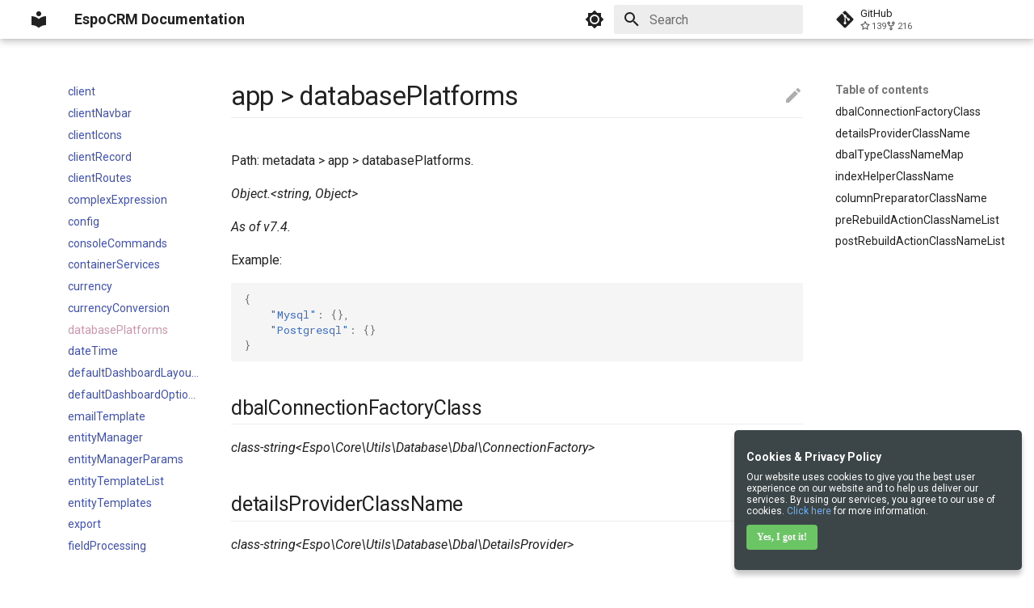

--- FILE ---
content_type: text/html; charset=utf-8
request_url: https://docs.espocrm.com/development/metadata/app-database-platforms/
body_size: 10743
content:

<!doctype html>
<html lang="en" class="no-js">
  <head>
    
      <meta charset="utf-8">
      <meta name="viewport" content="width=device-width,initial-scale=1">
      
      
      
      
        <link rel="prev" href="../app-currency-conversion/">
      
      
        <link rel="next" href="../app-date-time/">
      
      
      <link rel="icon" href="../../../assets/images/favicon.png">
      <meta name="generator" content="mkdocs-1.6.1, mkdocs-material-9.6.1">
    
    
      
        <title>databasePlatforms - EspoCRM Documentation</title>
      
    
    
      <link rel="stylesheet" href="../../../assets/stylesheets/main.a40c8224.min.css">
      
        
        <link rel="stylesheet" href="../../../assets/stylesheets/palette.06af60db.min.css">
      
      


    
    
      
    
    
      
        
        
        <link rel="preconnect" href="https://fonts.gstatic.com" crossorigin>
        <link rel="stylesheet" href="https://fonts.googleapis.com/css?family=Roboto:300,300i,400,400i,700,700i%7CRoboto+Mono:400,400i,700,700i&display=fallback">
        <style>:root{--md-text-font:"Roboto";--md-code-font:"Roboto Mono"}</style>
      
    
    
      <link rel="stylesheet" href="../../../css/extra.css">
    
    <script>__md_scope=new URL("../../..",location),__md_hash=e=>[...e].reduce(((e,_)=>(e<<5)-e+_.charCodeAt(0)),0),__md_get=(e,_=localStorage,t=__md_scope)=>JSON.parse(_.getItem(t.pathname+"."+e)),__md_set=(e,_,t=localStorage,a=__md_scope)=>{try{t.setItem(a.pathname+"."+e,JSON.stringify(_))}catch(e){}}</script>
    
      

    
    
    
  </head>
  
  
    
    
      
    
    
    
    
    <body dir="ltr" data-md-color-scheme="default" data-md-color-primary="white" data-md-color-accent="white">
  
    
    <input class="md-toggle" data-md-toggle="drawer" type="checkbox" id="__drawer" autocomplete="off">
    <input class="md-toggle" data-md-toggle="search" type="checkbox" id="__search" autocomplete="off">
    <label class="md-overlay" for="__drawer"></label>
    <div data-md-component="skip">
      
        
        <a href="#app-databaseplatforms" class="md-skip">
          Skip to content
        </a>
      
    </div>
    <div data-md-component="announce">
      
    </div>
    
    
      

  

<header class="md-header md-header--shadow" data-md-component="header">
  <nav class="md-header__inner md-grid" aria-label="Header">
    <a href="../../.." title="EspoCRM Documentation" class="md-header__button md-logo" aria-label="EspoCRM Documentation" data-md-component="logo">
      
  
  <svg xmlns="http://www.w3.org/2000/svg" viewBox="0 0 24 24"><path d="M12 8a3 3 0 0 0 3-3 3 3 0 0 0-3-3 3 3 0 0 0-3 3 3 3 0 0 0 3 3m0 3.54C9.64 9.35 6.5 8 3 8v11c3.5 0 6.64 1.35 9 3.54 2.36-2.19 5.5-3.54 9-3.54V8c-3.5 0-6.64 1.35-9 3.54"/></svg>

    </a>
    <label class="md-header__button md-icon" for="__drawer">
      
      <svg xmlns="http://www.w3.org/2000/svg" viewBox="0 0 24 24"><path d="M3 6h18v2H3zm0 5h18v2H3zm0 5h18v2H3z"/></svg>
    </label>
    <div class="md-header__title" data-md-component="header-title">
      <div class="md-header__ellipsis">
        <div class="md-header__topic">
          <span class="md-ellipsis">
            EspoCRM Documentation
          </span>
        </div>
        <div class="md-header__topic" data-md-component="header-topic">
          <span class="md-ellipsis">
            
              databasePlatforms
            
          </span>
        </div>
      </div>
    </div>
    
      
        <form class="md-header__option" data-md-component="palette">
  
    
    
    
    <input class="md-option" data-md-color-media="(prefers-color-scheme: light)" data-md-color-scheme="default" data-md-color-primary="white" data-md-color-accent="white"  aria-label="Switch to dark mode"  type="radio" name="__palette" id="__palette_0">
    
      <label class="md-header__button md-icon" title="Switch to dark mode" for="__palette_1" hidden>
        <svg xmlns="http://www.w3.org/2000/svg" viewBox="0 0 24 24"><path d="M12 8a4 4 0 0 0-4 4 4 4 0 0 0 4 4 4 4 0 0 0 4-4 4 4 0 0 0-4-4m0 10a6 6 0 0 1-6-6 6 6 0 0 1 6-6 6 6 0 0 1 6 6 6 6 0 0 1-6 6m8-9.31V4h-4.69L12 .69 8.69 4H4v4.69L.69 12 4 15.31V20h4.69L12 23.31 15.31 20H20v-4.69L23.31 12z"/></svg>
      </label>
    
  
    
    
    
    <input class="md-option" data-md-color-media="(prefers-color-scheme: dark)" data-md-color-scheme="slate" data-md-color-primary="indigo" data-md-color-accent="indigo"  aria-label="Switch to light mode"  type="radio" name="__palette" id="__palette_1">
    
      <label class="md-header__button md-icon" title="Switch to light mode" for="__palette_0" hidden>
        <svg xmlns="http://www.w3.org/2000/svg" viewBox="0 0 24 24"><path d="M12 18c-.89 0-1.74-.2-2.5-.55C11.56 16.5 13 14.42 13 12s-1.44-4.5-3.5-5.45C10.26 6.2 11.11 6 12 6a6 6 0 0 1 6 6 6 6 0 0 1-6 6m8-9.31V4h-4.69L12 .69 8.69 4H4v4.69L.69 12 4 15.31V20h4.69L12 23.31 15.31 20H20v-4.69L23.31 12z"/></svg>
      </label>
    
  
</form>
      
    
    
      <script>var palette=__md_get("__palette");if(palette&&palette.color){if("(prefers-color-scheme)"===palette.color.media){var media=matchMedia("(prefers-color-scheme: light)"),input=document.querySelector(media.matches?"[data-md-color-media='(prefers-color-scheme: light)']":"[data-md-color-media='(prefers-color-scheme: dark)']");palette.color.media=input.getAttribute("data-md-color-media"),palette.color.scheme=input.getAttribute("data-md-color-scheme"),palette.color.primary=input.getAttribute("data-md-color-primary"),palette.color.accent=input.getAttribute("data-md-color-accent")}for(var[key,value]of Object.entries(palette.color))document.body.setAttribute("data-md-color-"+key,value)}</script>
    
    
    
      <label class="md-header__button md-icon" for="__search">
        
        <svg xmlns="http://www.w3.org/2000/svg" viewBox="0 0 24 24"><path d="M9.5 3A6.5 6.5 0 0 1 16 9.5c0 1.61-.59 3.09-1.56 4.23l.27.27h.79l5 5-1.5 1.5-5-5v-.79l-.27-.27A6.52 6.52 0 0 1 9.5 16 6.5 6.5 0 0 1 3 9.5 6.5 6.5 0 0 1 9.5 3m0 2C7 5 5 7 5 9.5S7 14 9.5 14 14 12 14 9.5 12 5 9.5 5"/></svg>
      </label>
      <div class="md-search" data-md-component="search" role="dialog">
  <label class="md-search__overlay" for="__search"></label>
  <div class="md-search__inner" role="search">
    <form class="md-search__form" name="search">
      <input type="text" class="md-search__input" name="query" aria-label="Search" placeholder="Search" autocapitalize="off" autocorrect="off" autocomplete="off" spellcheck="false" data-md-component="search-query" required>
      <label class="md-search__icon md-icon" for="__search">
        
        <svg xmlns="http://www.w3.org/2000/svg" viewBox="0 0 24 24"><path d="M9.5 3A6.5 6.5 0 0 1 16 9.5c0 1.61-.59 3.09-1.56 4.23l.27.27h.79l5 5-1.5 1.5-5-5v-.79l-.27-.27A6.52 6.52 0 0 1 9.5 16 6.5 6.5 0 0 1 3 9.5 6.5 6.5 0 0 1 9.5 3m0 2C7 5 5 7 5 9.5S7 14 9.5 14 14 12 14 9.5 12 5 9.5 5"/></svg>
        
        <svg xmlns="http://www.w3.org/2000/svg" viewBox="0 0 24 24"><path d="M20 11v2H8l5.5 5.5-1.42 1.42L4.16 12l7.92-7.92L13.5 5.5 8 11z"/></svg>
      </label>
      <nav class="md-search__options" aria-label="Search">
        
        <button type="reset" class="md-search__icon md-icon" title="Clear" aria-label="Clear" tabindex="-1">
          
          <svg xmlns="http://www.w3.org/2000/svg" viewBox="0 0 24 24"><path d="M19 6.41 17.59 5 12 10.59 6.41 5 5 6.41 10.59 12 5 17.59 6.41 19 12 13.41 17.59 19 19 17.59 13.41 12z"/></svg>
        </button>
      </nav>
      
    </form>
    <div class="md-search__output">
      <div class="md-search__scrollwrap" tabindex="0" data-md-scrollfix>
        <div class="md-search-result" data-md-component="search-result">
          <div class="md-search-result__meta">
            Initializing search
          </div>
          <ol class="md-search-result__list" role="presentation"></ol>
        </div>
      </div>
    </div>
  </div>
</div>
    
    
      <div class="md-header__source">
        <a href="https://github.com/espocrm/documentation/" title="Go to repository" class="md-source" data-md-component="source">
  <div class="md-source__icon md-icon">
    
    <svg xmlns="http://www.w3.org/2000/svg" viewBox="0 0 448 512"><!--! Font Awesome Free 6.7.2 by @fontawesome - https://fontawesome.com License - https://fontawesome.com/license/free (Icons: CC BY 4.0, Fonts: SIL OFL 1.1, Code: MIT License) Copyright 2024 Fonticons, Inc.--><path d="M439.55 236.05 244 40.45a28.87 28.87 0 0 0-40.81 0l-40.66 40.63 51.52 51.52c27.06-9.14 52.68 16.77 43.39 43.68l49.66 49.66c34.23-11.8 61.18 31 35.47 56.69-26.49 26.49-70.21-2.87-56-37.34L240.22 199v121.85c25.3 12.54 22.26 41.85 9.08 55a34.34 34.34 0 0 1-48.55 0c-17.57-17.6-11.07-46.91 11.25-56v-123c-20.8-8.51-24.6-30.74-18.64-45L142.57 101 8.45 235.14a28.86 28.86 0 0 0 0 40.81l195.61 195.6a28.86 28.86 0 0 0 40.8 0l194.69-194.69a28.86 28.86 0 0 0 0-40.81"/></svg>
  </div>
  <div class="md-source__repository">
    GitHub
  </div>
</a>
      </div>
    
  </nav>
  
</header>
    
    <div class="md-container" data-md-component="container">
      
      
        
          
        
      
      <main class="md-main" data-md-component="main">
        <div class="md-main__inner md-grid">
          
            
              
              <div class="md-sidebar md-sidebar--primary" data-md-component="sidebar" data-md-type="navigation" >
                <div class="md-sidebar__scrollwrap">
                  <div class="md-sidebar__inner">
                    



<nav class="md-nav md-nav--primary" aria-label="Navigation" data-md-level="0">
  <label class="md-nav__title" for="__drawer">
    <a href="../../.." title="EspoCRM Documentation" class="md-nav__button md-logo" aria-label="EspoCRM Documentation" data-md-component="logo">
      
  
  <svg xmlns="http://www.w3.org/2000/svg" viewBox="0 0 24 24"><path d="M12 8a3 3 0 0 0 3-3 3 3 0 0 0-3-3 3 3 0 0 0-3 3 3 3 0 0 0 3 3m0 3.54C9.64 9.35 6.5 8 3 8v11c3.5 0 6.64 1.35 9 3.54 2.36-2.19 5.5-3.54 9-3.54V8c-3.5 0-6.64 1.35-9 3.54"/></svg>

    </a>
    EspoCRM Documentation
  </label>
  
    <div class="md-nav__source">
      <a href="https://github.com/espocrm/documentation/" title="Go to repository" class="md-source" data-md-component="source">
  <div class="md-source__icon md-icon">
    
    <svg xmlns="http://www.w3.org/2000/svg" viewBox="0 0 448 512"><!--! Font Awesome Free 6.7.2 by @fontawesome - https://fontawesome.com License - https://fontawesome.com/license/free (Icons: CC BY 4.0, Fonts: SIL OFL 1.1, Code: MIT License) Copyright 2024 Fonticons, Inc.--><path d="M439.55 236.05 244 40.45a28.87 28.87 0 0 0-40.81 0l-40.66 40.63 51.52 51.52c27.06-9.14 52.68 16.77 43.39 43.68l49.66 49.66c34.23-11.8 61.18 31 35.47 56.69-26.49 26.49-70.21-2.87-56-37.34L240.22 199v121.85c25.3 12.54 22.26 41.85 9.08 55a34.34 34.34 0 0 1-48.55 0c-17.57-17.6-11.07-46.91 11.25-56v-123c-20.8-8.51-24.6-30.74-18.64-45L142.57 101 8.45 235.14a28.86 28.86 0 0 0 0 40.81l195.61 195.6a28.86 28.86 0 0 0 40.8 0l194.69-194.69a28.86 28.86 0 0 0 0-40.81"/></svg>
  </div>
  <div class="md-source__repository">
    GitHub
  </div>
</a>
    </div>
  
  <ul class="md-nav__list" data-md-scrollfix>
    
      
      
  
  
  
  
    <li class="md-nav__item">
      <a href="../../.." class="md-nav__link">
        
  
  <span class="md-ellipsis">
    Home
    
  </span>
  

      </a>
    </li>
  

    
      
      
  
  
  
  
    
    
    
    
    <li class="md-nav__item md-nav__item--nested">
      
        
        
        <input class="md-nav__toggle md-toggle " type="checkbox" id="__nav_2" >
        
          
          <label class="md-nav__link" for="__nav_2" id="__nav_2_label" tabindex="0">
            
  
  <span class="md-ellipsis">
    Administration
    
  </span>
  

            <span class="md-nav__icon md-icon"></span>
          </label>
        
        <nav class="md-nav" data-md-level="1" aria-labelledby="__nav_2_label" aria-expanded="false">
          <label class="md-nav__title" for="__nav_2">
            <span class="md-nav__icon md-icon"></span>
            Administration
          </label>
          <ul class="md-nav__list" data-md-scrollfix>
            
              
                
  
  
  
  
    
    
    
    
    <li class="md-nav__item md-nav__item--nested">
      
        
        
        <input class="md-nav__toggle md-toggle " type="checkbox" id="__nav_2_1" >
        
          
          <label class="md-nav__link" for="__nav_2_1" id="__nav_2_1_label" tabindex="0">
            
  
  <span class="md-ellipsis">
    Server configuration
    
  </span>
  

            <span class="md-nav__icon md-icon"></span>
          </label>
        
        <nav class="md-nav" data-md-level="2" aria-labelledby="__nav_2_1_label" aria-expanded="false">
          <label class="md-nav__title" for="__nav_2_1">
            <span class="md-nav__icon md-icon"></span>
            Server configuration
          </label>
          <ul class="md-nav__list" data-md-scrollfix>
            
              
                
  
  
  
  
    <li class="md-nav__item">
      <a href="../../../administration/server-configuration/" class="md-nav__link">
        
  
  <span class="md-ellipsis">
    Configuration
    
  </span>
  

      </a>
    </li>
  

              
            
              
                
  
  
  
  
    <li class="md-nav__item">
      <a href="../../../administration/apache-server-configuration/" class="md-nav__link">
        
  
  <span class="md-ellipsis">
    Apache
    
  </span>
  

      </a>
    </li>
  

              
            
              
                
  
  
  
  
    <li class="md-nav__item">
      <a href="../../../administration/nginx-server-configuration/" class="md-nav__link">
        
  
  <span class="md-ellipsis">
    Nginx
    
  </span>
  

      </a>
    </li>
  

              
            
              
                
  
  
  
  
    <li class="md-nav__item">
      <a href="../../../administration/iis-server-configuration/" class="md-nav__link">
        
  
  <span class="md-ellipsis">
    IIS
    
  </span>
  

      </a>
    </li>
  

              
            
          </ul>
        </nav>
      
    </li>
  

              
            
              
                
  
  
  
  
    
    
    
    
    <li class="md-nav__item md-nav__item--nested">
      
        
        
        <input class="md-nav__toggle md-toggle " type="checkbox" id="__nav_2_2" >
        
          
          <label class="md-nav__link" for="__nav_2_2" id="__nav_2_2_label" tabindex="0">
            
  
  <span class="md-ellipsis">
    System
    
  </span>
  

            <span class="md-nav__icon md-icon"></span>
          </label>
        
        <nav class="md-nav" data-md-level="2" aria-labelledby="__nav_2_2_label" aria-expanded="false">
          <label class="md-nav__title" for="__nav_2_2">
            <span class="md-nav__icon md-icon"></span>
            System
          </label>
          <ul class="md-nav__list" data-md-scrollfix>
            
              
                
  
  
  
  
    
    
    
    
    <li class="md-nav__item md-nav__item--nested">
      
        
        
        <input class="md-nav__toggle md-toggle " type="checkbox" id="__nav_2_2_1" >
        
          
          <label class="md-nav__link" for="__nav_2_2_1" id="__nav_2_2_1_label" tabindex="0">
            
  
  <span class="md-ellipsis">
    Installation
    
  </span>
  

            <span class="md-nav__icon md-icon"></span>
          </label>
        
        <nav class="md-nav" data-md-level="3" aria-labelledby="__nav_2_2_1_label" aria-expanded="false">
          <label class="md-nav__title" for="__nav_2_2_1">
            <span class="md-nav__icon md-icon"></span>
            Installation
          </label>
          <ul class="md-nav__list" data-md-scrollfix>
            
              
                
  
  
  
  
    <li class="md-nav__item">
      <a href="../../../administration/installation/" class="md-nav__link">
        
  
  <span class="md-ellipsis">
    Installation
    
  </span>
  

      </a>
    </li>
  

              
            
              
                
  
  
  
  
    <li class="md-nav__item">
      <a href="../../../administration/installation-by-script/" class="md-nav__link">
        
  
  <span class="md-ellipsis">
    Installation by script
    
  </span>
  

      </a>
    </li>
  

              
            
              
                
  
  
  
  
    <li class="md-nav__item">
      <a href="../../../administration/docker/installation/" class="md-nav__link">
        
  
  <span class="md-ellipsis">
    Installation with Docker
    
  </span>
  

      </a>
    </li>
  

              
            
              
                
  
  
  
  
    <li class="md-nav__item">
      <a href="../../../administration/docker/traefik/" class="md-nav__link">
        
  
  <span class="md-ellipsis">
    Installation with Traefik
    
  </span>
  

      </a>
    </li>
  

              
            
              
                
  
  
  
  
    <li class="md-nav__item">
      <a href="../../../administration/docker/caddy/" class="md-nav__link">
        
  
  <span class="md-ellipsis">
    Installation with Caddy
    
  </span>
  

      </a>
    </li>
  

              
            
          </ul>
        </nav>
      
    </li>
  

              
            
              
                
  
  
  
  
    <li class="md-nav__item">
      <a href="../../../administration/upgrading/" class="md-nav__link">
        
  
  <span class="md-ellipsis">
    Upgrading
    
  </span>
  

      </a>
    </li>
  

              
            
              
                
  
  
  
  
    <li class="md-nav__item">
      <a href="../../../administration/extensions/" class="md-nav__link">
        
  
  <span class="md-ellipsis">
    Extensions
    
  </span>
  

      </a>
    </li>
  

              
            
              
                
  
  
  
  
    <li class="md-nav__item">
      <a href="../../../administration/jobs/" class="md-nav__link">
        
  
  <span class="md-ellipsis">
    Jobs
    
  </span>
  

      </a>
    </li>
  

              
            
              
                
  
  
  
  
    <li class="md-nav__item">
      <a href="../../../administration/config-params/" class="md-nav__link">
        
  
  <span class="md-ellipsis">
    Config parameters
    
  </span>
  

      </a>
    </li>
  

              
            
              
                
  
  
  
  
    <li class="md-nav__item">
      <a href="../../../administration/log/" class="md-nav__link">
        
  
  <span class="md-ellipsis">
    Log
    
  </span>
  

      </a>
    </li>
  

              
            
              
                
  
  
  
  
    <li class="md-nav__item">
      <a href="../../../administration/commands/" class="md-nav__link">
        
  
  <span class="md-ellipsis">
    Console commands
    
  </span>
  

      </a>
    </li>
  

              
            
              
                
  
  
  
  
    <li class="md-nav__item">
      <a href="../../../administration/websocket/" class="md-nav__link">
        
  
  <span class="md-ellipsis">
    WebSocket
    
  </span>
  

      </a>
    </li>
  

              
            
          </ul>
        </nav>
      
    </li>
  

              
            
              
                
  
  
  
  
    
    
    
    
    <li class="md-nav__item md-nav__item--nested">
      
        
        
        <input class="md-nav__toggle md-toggle " type="checkbox" id="__nav_2_3" >
        
          
          <label class="md-nav__link" for="__nav_2_3" id="__nav_2_3_label" tabindex="0">
            
  
  <span class="md-ellipsis">
    Essentials
    
  </span>
  

            <span class="md-nav__icon md-icon"></span>
          </label>
        
        <nav class="md-nav" data-md-level="2" aria-labelledby="__nav_2_3_label" aria-expanded="false">
          <label class="md-nav__title" for="__nav_2_3">
            <span class="md-nav__icon md-icon"></span>
            Essentials
          </label>
          <ul class="md-nav__list" data-md-scrollfix>
            
              
                
  
  
  
  
    <li class="md-nav__item">
      <a href="../../../administration/terms-and-naming/" class="md-nav__link">
        
  
  <span class="md-ellipsis">
    Terms & naming
    
  </span>
  

      </a>
    </li>
  

              
            
              
                
  
  
  
  
    <li class="md-nav__item">
      <a href="../../../administration/troubleshooting/" class="md-nav__link">
        
  
  <span class="md-ellipsis">
    Troubleshooting
    
  </span>
  

      </a>
    </li>
  

              
            
              
                
  
  
  
  
    <li class="md-nav__item">
      <a href="../../../administration/backup-and-restore/" class="md-nav__link">
        
  
  <span class="md-ellipsis">
    Backup and restore
    
  </span>
  

      </a>
    </li>
  

              
            
              
                
  
  
  
  
    <li class="md-nav__item">
      <a href="../../../administration/performance-tweaking/" class="md-nav__link">
        
  
  <span class="md-ellipsis">
    Performance tweaking
    
  </span>
  

      </a>
    </li>
  

              
            
              
                
  
  
  
  
    <li class="md-nav__item">
      <a href="../../../administration/moving-to-another-server/" class="md-nav__link">
        
  
  <span class="md-ellipsis">
    Moving to another server
    
  </span>
  

      </a>
    </li>
  

              
            
              
                
  
  
  
  
    <li class="md-nav__item">
      <a href="../../../administration/security/" class="md-nav__link">
        
  
  <span class="md-ellipsis">
    Security
    
  </span>
  

      </a>
    </li>
  

              
            
          </ul>
        </nav>
      
    </li>
  

              
            
              
                
  
  
  
  
    
    
    
    
    <li class="md-nav__item md-nav__item--nested">
      
        
        
        <input class="md-nav__toggle md-toggle " type="checkbox" id="__nav_2_4" >
        
          
          <label class="md-nav__link" for="__nav_2_4" id="__nav_2_4_label" tabindex="0">
            
  
  <span class="md-ellipsis">
    Customization
    
  </span>
  

            <span class="md-nav__icon md-icon"></span>
          </label>
        
        <nav class="md-nav" data-md-level="2" aria-labelledby="__nav_2_4_label" aria-expanded="false">
          <label class="md-nav__title" for="__nav_2_4">
            <span class="md-nav__icon md-icon"></span>
            Customization
          </label>
          <ul class="md-nav__list" data-md-scrollfix>
            
              
                
  
  
  
  
    <li class="md-nav__item">
      <a href="../../../administration/entity-manager/" class="md-nav__link">
        
  
  <span class="md-ellipsis">
    Entity Manager
    
  </span>
  

      </a>
    </li>
  

              
            
              
                
  
  
  
  
    <li class="md-nav__item">
      <a href="../../../administration/fields/" class="md-nav__link">
        
  
  <span class="md-ellipsis">
    Fields
    
  </span>
  

      </a>
    </li>
  

              
            
              
                
  
  
  
  
    <li class="md-nav__item">
      <a href="../../../administration/layout-manager/" class="md-nav__link">
        
  
  <span class="md-ellipsis">
    Layouts
    
  </span>
  

      </a>
    </li>
  

              
            
              
                
  
  
  
  
    <li class="md-nav__item">
      <a href="../../../administration/dynamic-logic/" class="md-nav__link">
        
  
  <span class="md-ellipsis">
    Dynamic Logic
    
  </span>
  

      </a>
    </li>
  

              
            
              
                
  
  
  
  
    <li class="md-nav__item">
      <a href="../../../administration/api-before-save-script/" class="md-nav__link">
        
  
  <span class="md-ellipsis">
    API Before-Save script
    
  </span>
  

      </a>
    </li>
  

              
            
          </ul>
        </nav>
      
    </li>
  

              
            
              
                
  
  
  
  
    <li class="md-nav__item">
      <a href="../../../administration/users-management/" class="md-nav__link">
        
  
  <span class="md-ellipsis">
    Users
    
  </span>
  

      </a>
    </li>
  

              
            
              
                
  
  
  
  
    <li class="md-nav__item">
      <a href="../../../administration/roles-management/" class="md-nav__link">
        
  
  <span class="md-ellipsis">
    Roles
    
  </span>
  

      </a>
    </li>
  

              
            
              
                
  
  
  
  
    <li class="md-nav__item">
      <a href="../../../administration/emails/" class="md-nav__link">
        
  
  <span class="md-ellipsis">
    Email administration
    
  </span>
  

      </a>
    </li>
  

              
            
              
                
  
  
  
  
    
    
    
    
    <li class="md-nav__item md-nav__item--nested">
      
        
        
        <input class="md-nav__toggle md-toggle " type="checkbox" id="__nav_2_8" >
        
          
          <label class="md-nav__link" for="__nav_2_8" id="__nav_2_8_label" tabindex="0">
            
  
  <span class="md-ellipsis">
    Formula
    
  </span>
  

            <span class="md-nav__icon md-icon"></span>
          </label>
        
        <nav class="md-nav" data-md-level="2" aria-labelledby="__nav_2_8_label" aria-expanded="false">
          <label class="md-nav__title" for="__nav_2_8">
            <span class="md-nav__icon md-icon"></span>
            Formula
          </label>
          <ul class="md-nav__list" data-md-scrollfix>
            
              
                
  
  
  
  
    <li class="md-nav__item">
      <a href="../../../administration/formula/" class="md-nav__link">
        
  
  <span class="md-ellipsis">
    Formula script
    
  </span>
  

      </a>
    </li>
  

              
            
              
                
  
  
  
  
    <li class="md-nav__item">
      <a href="../../../administration/formula-functions/" class="md-nav__link">
        
  
  <span class="md-ellipsis">
    Functions
    
  </span>
  

      </a>
    </li>
  

              
            
              
                
  
  
  
  
    
    
    
    
    <li class="md-nav__item md-nav__item--nested">
      
        
        
        <input class="md-nav__toggle md-toggle " type="checkbox" id="__nav_2_8_3" >
        
          
          <label class="md-nav__link" for="__nav_2_8_3" id="__nav_2_8_3_label" tabindex="0">
            
  
  <span class="md-ellipsis">
    Function reference
    
  </span>
  

            <span class="md-nav__icon md-icon"></span>
          </label>
        
        <nav class="md-nav" data-md-level="3" aria-labelledby="__nav_2_8_3_label" aria-expanded="false">
          <label class="md-nav__title" for="__nav_2_8_3">
            <span class="md-nav__icon md-icon"></span>
            Function reference
          </label>
          <ul class="md-nav__list" data-md-scrollfix>
            
              
                
  
  
  
  
    <li class="md-nav__item">
      <a href="../../../administration/formula/general/" class="md-nav__link">
        
  
  <span class="md-ellipsis">
    general
    
  </span>
  

      </a>
    </li>
  

              
            
              
                
  
  
  
  
    <li class="md-nav__item">
      <a href="../../../administration/formula/string/" class="md-nav__link">
        
  
  <span class="md-ellipsis">
    string
    
  </span>
  

      </a>
    </li>
  

              
            
              
                
  
  
  
  
    <li class="md-nav__item">
      <a href="../../../administration/formula/datetime/" class="md-nav__link">
        
  
  <span class="md-ellipsis">
    datetime
    
  </span>
  

      </a>
    </li>
  

              
            
              
                
  
  
  
  
    <li class="md-nav__item">
      <a href="../../../administration/formula/number/" class="md-nav__link">
        
  
  <span class="md-ellipsis">
    number
    
  </span>
  

      </a>
    </li>
  

              
            
              
                
  
  
  
  
    <li class="md-nav__item">
      <a href="../../../administration/formula/entity/" class="md-nav__link">
        
  
  <span class="md-ellipsis">
    entity
    
  </span>
  

      </a>
    </li>
  

              
            
              
                
  
  
  
  
    <li class="md-nav__item">
      <a href="../../../administration/formula/record/" class="md-nav__link">
        
  
  <span class="md-ellipsis">
    record
    
  </span>
  

      </a>
    </li>
  

              
            
              
                
  
  
  
  
    <li class="md-nav__item">
      <a href="../../../administration/formula/env/" class="md-nav__link">
        
  
  <span class="md-ellipsis">
    env
    
  </span>
  

      </a>
    </li>
  

              
            
              
                
  
  
  
  
    <li class="md-nav__item">
      <a href="../../../administration/formula/password/" class="md-nav__link">
        
  
  <span class="md-ellipsis">
    password
    
  </span>
  

      </a>
    </li>
  

              
            
              
                
  
  
  
  
    <li class="md-nav__item">
      <a href="../../../administration/formula/array/" class="md-nav__link">
        
  
  <span class="md-ellipsis">
    array
    
  </span>
  

      </a>
    </li>
  

              
            
              
                
  
  
  
  
    <li class="md-nav__item">
      <a href="../../../administration/formula/object/" class="md-nav__link">
        
  
  <span class="md-ellipsis">
    object
    
  </span>
  

      </a>
    </li>
  

              
            
              
                
  
  
  
  
    <li class="md-nav__item">
      <a href="../../../administration/formula/language/" class="md-nav__link">
        
  
  <span class="md-ellipsis">
    language
    
  </span>
  

      </a>
    </li>
  

              
            
              
                
  
  
  
  
    <li class="md-nav__item">
      <a href="../../../administration/formula/json/" class="md-nav__link">
        
  
  <span class="md-ellipsis">
    json
    
  </span>
  

      </a>
    </li>
  

              
            
              
                
  
  
  
  
    <li class="md-nav__item">
      <a href="../../../administration/formula/ext/" class="md-nav__link">
        
  
  <span class="md-ellipsis">
    ext
    
  </span>
  

      </a>
    </li>
  

              
            
              
                
  
  
  
  
    <li class="md-nav__item">
      <a href="../../../administration/formula/util/" class="md-nav__link">
        
  
  <span class="md-ellipsis">
    util
    
  </span>
  

      </a>
    </li>
  

              
            
              
                
  
  
  
  
    <li class="md-nav__item">
      <a href="../../../administration/formula/log/" class="md-nav__link">
        
  
  <span class="md-ellipsis">
    log
    
  </span>
  

      </a>
    </li>
  

              
            
          </ul>
        </nav>
      
    </li>
  

              
            
          </ul>
        </nav>
      
    </li>
  

              
            
              
                
  
  
  
  
    <li class="md-nav__item">
      <a href="../../../administration/import/" class="md-nav__link">
        
  
  <span class="md-ellipsis">
    Import
    
  </span>
  

      </a>
    </li>
  

              
            
              
                
  
  
  
  
    <li class="md-nav__item">
      <a href="../../../administration/portal/" class="md-nav__link">
        
  
  <span class="md-ellipsis">
    Portal
    
  </span>
  

      </a>
    </li>
  

              
            
              
                
  
  
  
  
    <li class="md-nav__item">
      <a href="../../../administration/web-to-lead/" class="md-nav__link">
        
  
  <span class="md-ellipsis">
    Web-to-Lead
    
  </span>
  

      </a>
    </li>
  

              
            
              
                
  
  
  
  
    <li class="md-nav__item">
      <a href="../../../administration/currency/" class="md-nav__link">
        
  
  <span class="md-ellipsis">
    Currency
    
  </span>
  

      </a>
    </li>
  

              
            
              
                
  
  
  
  
    <li class="md-nav__item">
      <a href="../../../administration/dashboards/" class="md-nav__link">
        
  
  <span class="md-ellipsis">
    Dashboards
    
  </span>
  

      </a>
    </li>
  

              
            
              
                
  
  
  
  
    
    
    
    
    <li class="md-nav__item md-nav__item--nested">
      
        
        
        <input class="md-nav__toggle md-toggle " type="checkbox" id="__nav_2_14" >
        
          
          <label class="md-nav__link" for="__nav_2_14" id="__nav_2_14_label" tabindex="0">
            
  
  <span class="md-ellipsis">
    Authentication
    
  </span>
  

            <span class="md-nav__icon md-icon"></span>
          </label>
        
        <nav class="md-nav" data-md-level="2" aria-labelledby="__nav_2_14_label" aria-expanded="false">
          <label class="md-nav__title" for="__nav_2_14">
            <span class="md-nav__icon md-icon"></span>
            Authentication
          </label>
          <ul class="md-nav__list" data-md-scrollfix>
            
              
                
  
  
  
  
    <li class="md-nav__item">
      <a href="../../../administration/2fa/" class="md-nav__link">
        
  
  <span class="md-ellipsis">
    2-factor authentication
    
  </span>
  

      </a>
    </li>
  

              
            
              
                
  
  
  
  
    <li class="md-nav__item">
      <a href="../../../administration/oidc/" class="md-nav__link">
        
  
  <span class="md-ellipsis">
    OpenID Connect
    
  </span>
  

      </a>
    </li>
  

              
            
              
                
  
  
  
  
    
    
    
    
    <li class="md-nav__item md-nav__item--nested">
      
        
        
        <input class="md-nav__toggle md-toggle " type="checkbox" id="__nav_2_14_3" >
        
          
          <label class="md-nav__link" for="__nav_2_14_3" id="__nav_2_14_3_label" tabindex="0">
            
  
  <span class="md-ellipsis">
    LDAP
    
  </span>
  

            <span class="md-nav__icon md-icon"></span>
          </label>
        
        <nav class="md-nav" data-md-level="3" aria-labelledby="__nav_2_14_3_label" aria-expanded="false">
          <label class="md-nav__title" for="__nav_2_14_3">
            <span class="md-nav__icon md-icon"></span>
            LDAP
          </label>
          <ul class="md-nav__list" data-md-scrollfix>
            
              
                
  
  
  
  
    <li class="md-nav__item">
      <a href="../../../administration/ldap-authorization/" class="md-nav__link">
        
  
  <span class="md-ellipsis">
    Authorization
    
  </span>
  

      </a>
    </li>
  

              
            
              
                
  
  
  
  
    <li class="md-nav__item">
      <a href="../../../administration/ldap-authorization-for-ad/" class="md-nav__link">
        
  
  <span class="md-ellipsis">
    Active Directory
    
  </span>
  

      </a>
    </li>
  

              
            
              
                
  
  
  
  
    <li class="md-nav__item">
      <a href="../../../administration/ldap-authorization-for-openldap/" class="md-nav__link">
        
  
  <span class="md-ellipsis">
    OpenLDAP
    
  </span>
  

      </a>
    </li>
  

              
            
          </ul>
        </nav>
      
    </li>
  

              
            
          </ul>
        </nav>
      
    </li>
  

              
            
              
                
  
  
  
  
    
    
    
    
    <li class="md-nav__item md-nav__item--nested">
      
        
        
        <input class="md-nav__toggle md-toggle " type="checkbox" id="__nav_2_15" >
        
          
          <label class="md-nav__link" for="__nav_2_15" id="__nav_2_15_label" tabindex="0">
            
  
  <span class="md-ellipsis">
    Miscellaneous
    
  </span>
  

            <span class="md-nav__icon md-icon"></span>
          </label>
        
        <nav class="md-nav" data-md-level="2" aria-labelledby="__nav_2_15_label" aria-expanded="false">
          <label class="md-nav__title" for="__nav_2_15">
            <span class="md-nav__icon md-icon"></span>
            Miscellaneous
          </label>
          <ul class="md-nav__list" data-md-scrollfix>
            
              
                
  
  
  
  
    <li class="md-nav__item">
      <a href="../../../administration/webhooks/" class="md-nav__link">
        
  
  <span class="md-ellipsis">
    Webhooks
    
  </span>
  

      </a>
    </li>
  

              
            
              
                
  
  
  
  
    <li class="md-nav__item">
      <a href="../../../administration/passwords/" class="md-nav__link">
        
  
  <span class="md-ellipsis">
    Passwords
    
  </span>
  

      </a>
    </li>
  

              
            
              
                
  
  
  
  
    <li class="md-nav__item">
      <a href="../../../administration/phone-numbers/" class="md-nav__link">
        
  
  <span class="md-ellipsis">
    Phone numbers
    
  </span>
  

      </a>
    </li>
  

              
            
              
                
  
  
  
  
    <li class="md-nav__item">
      <a href="../../../administration/addresses/" class="md-nav__link">
        
  
  <span class="md-ellipsis">
    Addresses
    
  </span>
  

      </a>
    </li>
  

              
            
              
                
  
  
  
  
    <li class="md-nav__item">
      <a href="../../../administration/maps/" class="md-nav__link">
        
  
  <span class="md-ellipsis">
    Maps
    
  </span>
  

      </a>
    </li>
  

              
            
              
                
  
  
  
  
    <li class="md-nav__item">
      <a href="../../../administration/b2c/" class="md-nav__link">
        
  
  <span class="md-ellipsis">
    B2C mode
    
  </span>
  

      </a>
    </li>
  

              
            
              
                
  
  
  
  
    <li class="md-nav__item">
      <a href="../../../administration/multiple-assigned-users/" class="md-nav__link">
        
  
  <span class="md-ellipsis">
    Multiple assigned users
    
  </span>
  

      </a>
    </li>
  

              
            
              
                
  
  
  
  
    <li class="md-nav__item">
      <a href="../../../administration/file-storage/" class="md-nav__link">
        
  
  <span class="md-ellipsis">
    File storage
    
  </span>
  

      </a>
    </li>
  

              
            
              
                
  
  
  
  
    <li class="md-nav__item">
      <a href="../../../administration/sms-sending/" class="md-nav__link">
        
  
  <span class="md-ellipsis">
    SMS sending
    
  </span>
  

      </a>
    </li>
  

              
            
              
                
  
  
  
  
    <li class="md-nav__item">
      <a href="../../../administration/app-secrets/" class="md-nav__link">
        
  
  <span class="md-ellipsis">
    App secrets
    
  </span>
  

      </a>
    </li>
  

              
            
          </ul>
        </nav>
      
    </li>
  

              
            
          </ul>
        </nav>
      
    </li>
  

    
      
      
  
  
  
  
    
    
    
    
    <li class="md-nav__item md-nav__item--nested">
      
        
        
        <input class="md-nav__toggle md-toggle " type="checkbox" id="__nav_3" >
        
          
          <label class="md-nav__link" for="__nav_3" id="__nav_3_label" tabindex="0">
            
  
  <span class="md-ellipsis">
    User Guide
    
  </span>
  

            <span class="md-nav__icon md-icon"></span>
          </label>
        
        <nav class="md-nav" data-md-level="1" aria-labelledby="__nav_3_label" aria-expanded="false">
          <label class="md-nav__title" for="__nav_3">
            <span class="md-nav__icon md-icon"></span>
            User Guide
          </label>
          <ul class="md-nav__list" data-md-scrollfix>
            
              
                
  
  
  
  
    
    
    
    
    <li class="md-nav__item md-nav__item--nested">
      
        
        
        <input class="md-nav__toggle md-toggle " type="checkbox" id="__nav_3_1" >
        
          
          <label class="md-nav__link" for="__nav_3_1" id="__nav_3_1_label" tabindex="0">
            
  
  <span class="md-ellipsis">
    Emails
    
  </span>
  

            <span class="md-nav__icon md-icon"></span>
          </label>
        
        <nav class="md-nav" data-md-level="2" aria-labelledby="__nav_3_1_label" aria-expanded="false">
          <label class="md-nav__title" for="__nav_3_1">
            <span class="md-nav__icon md-icon"></span>
            Emails
          </label>
          <ul class="md-nav__list" data-md-scrollfix>
            
              
                
  
  
  
  
    <li class="md-nav__item">
      <a href="../../../user-guide/emails/" class="md-nav__link">
        
  
  <span class="md-ellipsis">
    General guidelines
    
  </span>
  

      </a>
    </li>
  

              
            
              
                
  
  
  
  
    <li class="md-nav__item">
      <a href="../../../user-guide/imap-smtp-configuration/" class="md-nav__link">
        
  
  <span class="md-ellipsis">
    IMAP & SMTP configuration
    
  </span>
  

      </a>
    </li>
  

              
            
              
                
  
  
  
  
    <li class="md-nav__item">
      <a href="../../../user-guide/mass-email/" class="md-nav__link">
        
  
  <span class="md-ellipsis">
    Mass email
    
  </span>
  

      </a>
    </li>
  

              
            
          </ul>
        </nav>
      
    </li>
  

              
            
              
                
  
  
  
  
    <li class="md-nav__item">
      <a href="../../../user-guide/stream/" class="md-nav__link">
        
  
  <span class="md-ellipsis">
    Stream
    
  </span>
  

      </a>
    </li>
  

              
            
              
                
  
  
  
  
    <li class="md-nav__item">
      <a href="../../../user-guide/sales-management/" class="md-nav__link">
        
  
  <span class="md-ellipsis">
    Sales management
    
  </span>
  

      </a>
    </li>
  

              
            
              
                
  
  
  
  
    <li class="md-nav__item">
      <a href="../../../user-guide/case-management/" class="md-nav__link">
        
  
  <span class="md-ellipsis">
    Case management
    
  </span>
  

      </a>
    </li>
  

              
            
              
                
  
  
  
  
    <li class="md-nav__item">
      <a href="../../../user-guide/activities-and-calendar/" class="md-nav__link">
        
  
  <span class="md-ellipsis">
    Activities & calendar
    
  </span>
  

      </a>
    </li>
  

              
            
              
                
  
  
  
  
    <li class="md-nav__item">
      <a href="../../../user-guide/mail-merge/" class="md-nav__link">
        
  
  <span class="md-ellipsis">
    Mail merge
    
  </span>
  

      </a>
    </li>
  

              
            
              
                
  
  
  
  
    <li class="md-nav__item">
      <a href="../../../user-guide/knowledge-base/" class="md-nav__link">
        
  
  <span class="md-ellipsis">
    Knowledge base
    
  </span>
  

      </a>
    </li>
  

              
            
              
                
  
  
  
  
    <li class="md-nav__item">
      <a href="../../../user-guide/documents/" class="md-nav__link">
        
  
  <span class="md-ellipsis">
    Documents
    
  </span>
  

      </a>
    </li>
  

              
            
              
                
  
  
  
  
    <li class="md-nav__item">
      <a href="../../../user-guide/export/" class="md-nav__link">
        
  
  <span class="md-ellipsis">
    Export
    
  </span>
  

      </a>
    </li>
  

              
            
              
                
  
  
  
  
    <li class="md-nav__item">
      <a href="../../../user-guide/text-search/" class="md-nav__link">
        
  
  <span class="md-ellipsis">
    Text search
    
  </span>
  

      </a>
    </li>
  

              
            
              
                
  
  
  
  
    <li class="md-nav__item">
      <a href="../../../user-guide/working-time-calendar/" class="md-nav__link">
        
  
  <span class="md-ellipsis">
    Working time calendar
    
  </span>
  

      </a>
    </li>
  

              
            
              
                
  
  
  
  
    <li class="md-nav__item">
      <a href="../../../user-guide/printing-to-pdf/" class="md-nav__link">
        
  
  <span class="md-ellipsis">
    Printing to PDF
    
  </span>
  

      </a>
    </li>
  

              
            
              
                
  
  
  
  
    
    
    
    
    <li class="md-nav__item md-nav__item--nested">
      
        
        
        <input class="md-nav__toggle md-toggle " type="checkbox" id="__nav_3_13" >
        
          
          <label class="md-nav__link" for="__nav_3_13" id="__nav_3_13_label" tabindex="0">
            
  
  <span class="md-ellipsis">
    Miscellaneous
    
  </span>
  

            <span class="md-nav__icon md-icon"></span>
          </label>
        
        <nav class="md-nav" data-md-level="2" aria-labelledby="__nav_3_13_label" aria-expanded="false">
          <label class="md-nav__title" for="__nav_3_13">
            <span class="md-nav__icon md-icon"></span>
            Miscellaneous
          </label>
          <ul class="md-nav__list" data-md-scrollfix>
            
              
                
  
  
  
  
    <li class="md-nav__item">
      <a href="../../../user-guide/shortcuts/" class="md-nav__link">
        
  
  <span class="md-ellipsis">
    Shortcut keys
    
  </span>
  

      </a>
    </li>
  

              
            
              
                
  
  
  
  
    <li class="md-nav__item">
      <a href="../../../user-guide/markdown/" class="md-nav__link">
        
  
  <span class="md-ellipsis">
    Markdown syntax
    
  </span>
  

      </a>
    </li>
  

              
            
              
                
  
  
  
  
    <li class="md-nav__item">
      <a href="../../../user-guide/browser-support/" class="md-nav__link">
        
  
  <span class="md-ellipsis">
    Browser support
    
  </span>
  

      </a>
    </li>
  

              
            
              
                
  
  
  
  
    <li class="md-nav__item">
      <a href="../../../user-guide/data-privacy/" class="md-nav__link">
        
  
  <span class="md-ellipsis">
    Data privacy
    
  </span>
  

      </a>
    </li>
  

              
            
              
                
  
  
  
  
    <li class="md-nav__item">
      <a href="../../../user-guide/complex-expressions/" class="md-nav__link">
        
  
  <span class="md-ellipsis">
    Complex expressions
    
  </span>
  

      </a>
    </li>
  

              
            
              
                
  
  
  
  
    <li class="md-nav__item">
      <a href="../../../user-guide/optimistic-concurrency-control/" class="md-nav__link">
        
  
  <span class="md-ellipsis">
    Optimistic concurrency control
    
  </span>
  

      </a>
    </li>
  

              
            
          </ul>
        </nav>
      
    </li>
  

              
            
          </ul>
        </nav>
      
    </li>
  

    
      
      
  
  
  
  
    
    
    
    
    <li class="md-nav__item md-nav__item--nested">
      
        
        
        <input class="md-nav__toggle md-toggle " type="checkbox" id="__nav_4" >
        
          
          <label class="md-nav__link" for="__nav_4" id="__nav_4_label" tabindex="0">
            
  
  <span class="md-ellipsis">
    Extensions
    
  </span>
  

            <span class="md-nav__icon md-icon"></span>
          </label>
        
        <nav class="md-nav" data-md-level="1" aria-labelledby="__nav_4_label" aria-expanded="false">
          <label class="md-nav__title" for="__nav_4">
            <span class="md-nav__icon md-icon"></span>
            Extensions
          </label>
          <ul class="md-nav__list" data-md-scrollfix>
            
              
                
  
  
  
  
    
    
    
    
    <li class="md-nav__item md-nav__item--nested">
      
        
        
        <input class="md-nav__toggle md-toggle " type="checkbox" id="__nav_4_1" >
        
          
          <label class="md-nav__link" for="__nav_4_1" id="__nav_4_1_label" tabindex="0">
            
  
  <span class="md-ellipsis">
    Advanced Pack
    
  </span>
  

            <span class="md-nav__icon md-icon"></span>
          </label>
        
        <nav class="md-nav" data-md-level="2" aria-labelledby="__nav_4_1_label" aria-expanded="false">
          <label class="md-nav__title" for="__nav_4_1">
            <span class="md-nav__icon md-icon"></span>
            Advanced Pack
          </label>
          <ul class="md-nav__list" data-md-scrollfix>
            
              
                
  
  
  
  
    <li class="md-nav__item">
      <a href="../../../extensions/advanced-pack/overview/" class="md-nav__link">
        
  
  <span class="md-ellipsis">
    Overview
    
  </span>
  

      </a>
    </li>
  

              
            
              
                
  
  
  
  
    <li class="md-nav__item">
      <a href="../../../user-guide/reports/" class="md-nav__link">
        
  
  <span class="md-ellipsis">
    Reports
    
  </span>
  

      </a>
    </li>
  

              
            
              
                
  
  
  
  
    <li class="md-nav__item">
      <a href="../../../administration/workflows/" class="md-nav__link">
        
  
  <span class="md-ellipsis">
    Workflows
    
  </span>
  

      </a>
    </li>
  

              
            
              
                
  
  
  
  
    
    
    
    
    <li class="md-nav__item md-nav__item--nested">
      
        
        
        <input class="md-nav__toggle md-toggle " type="checkbox" id="__nav_4_1_4" >
        
          
          <label class="md-nav__link" for="__nav_4_1_4" id="__nav_4_1_4_label" tabindex="0">
            
  
  <span class="md-ellipsis">
    BPM
    
  </span>
  

            <span class="md-nav__icon md-icon"></span>
          </label>
        
        <nav class="md-nav" data-md-level="3" aria-labelledby="__nav_4_1_4_label" aria-expanded="false">
          <label class="md-nav__title" for="__nav_4_1_4">
            <span class="md-nav__icon md-icon"></span>
            BPM
          </label>
          <ul class="md-nav__list" data-md-scrollfix>
            
              
                
  
  
  
  
    <li class="md-nav__item">
      <a href="../../../administration/bpm/" class="md-nav__link">
        
  
  <span class="md-ellipsis">
    Overview
    
  </span>
  

      </a>
    </li>
  

              
            
              
                
  
  
  
  
    <li class="md-nav__item">
      <a href="../../../administration/bpm-gateways/" class="md-nav__link">
        
  
  <span class="md-ellipsis">
    Gateways
    
  </span>
  

      </a>
    </li>
  

              
            
              
                
  
  
  
  
    <li class="md-nav__item">
      <a href="../../../administration/bpm-events/" class="md-nav__link">
        
  
  <span class="md-ellipsis">
    Events
    
  </span>
  

      </a>
    </li>
  

              
            
              
                
  
  
  
  
    <li class="md-nav__item">
      <a href="../../../administration/bpm-activities/" class="md-nav__link">
        
  
  <span class="md-ellipsis">
    Activities
    
  </span>
  

      </a>
    </li>
  

              
            
              
                
  
  
  
  
    
    
    
    
    <li class="md-nav__item md-nav__item--nested">
      
        
        
        <input class="md-nav__toggle md-toggle " type="checkbox" id="__nav_4_1_4_5" >
        
          
          <label class="md-nav__link" for="__nav_4_1_4_5" id="__nav_4_1_4_5_label" tabindex="0">
            
  
  <span class="md-ellipsis">
    Miscellaneous
    
  </span>
  

            <span class="md-nav__icon md-icon"></span>
          </label>
        
        <nav class="md-nav" data-md-level="4" aria-labelledby="__nav_4_1_4_5_label" aria-expanded="false">
          <label class="md-nav__title" for="__nav_4_1_4_5">
            <span class="md-nav__icon md-icon"></span>
            Miscellaneous
          </label>
          <ul class="md-nav__list" data-md-scrollfix>
            
              
                
  
  
  
  
    <li class="md-nav__item">
      <a href="../../../administration/bpm-examples/" class="md-nav__link">
        
  
  <span class="md-ellipsis">
    Examples
    
  </span>
  

      </a>
    </li>
  

              
            
              
                
  
  
  
  
    <li class="md-nav__item">
      <a href="../../../administration/bpm-signals/" class="md-nav__link">
        
  
  <span class="md-ellipsis">
    Signals
    
  </span>
  

      </a>
    </li>
  

              
            
              
                
  
  
  
  
    <li class="md-nav__item">
      <a href="../../../administration/bpm-compensation/" class="md-nav__link">
        
  
  <span class="md-ellipsis">
    Compensation
    
  </span>
  

      </a>
    </li>
  

              
            
              
                
  
  
  
  
    <li class="md-nav__item">
      <a href="../../../administration/bpm-formula/" class="md-nav__link">
        
  
  <span class="md-ellipsis">
    Formula functions
    
  </span>
  

      </a>
    </li>
  

              
            
              
                
  
  
  
  
    <li class="md-nav__item">
      <a href="../../../administration/bpm-drip-email-campaign/" class="md-nav__link">
        
  
  <span class="md-ellipsis">
    Drip email campaign
    
  </span>
  

      </a>
    </li>
  

              
            
              
                
  
  
  
  
    <li class="md-nav__item">
      <a href="../../../administration/bpm-tracking-urls/" class="md-nav__link">
        
  
  <span class="md-ellipsis">
    Tracking URLs
    
  </span>
  

      </a>
    </li>
  

              
            
              
                
  
  
  
  
    <li class="md-nav__item">
      <a href="../../../administration/bpm-tips/" class="md-nav__link">
        
  
  <span class="md-ellipsis">
    Tips
    
  </span>
  

      </a>
    </li>
  

              
            
              
                
  
  
  
  
    <li class="md-nav__item">
      <a href="../../../administration/bpm-configuration/" class="md-nav__link">
        
  
  <span class="md-ellipsis">
    Configuration
    
  </span>
  

      </a>
    </li>
  

              
            
          </ul>
        </nav>
      
    </li>
  

              
            
          </ul>
        </nav>
      
    </li>
  

              
            
          </ul>
        </nav>
      
    </li>
  

              
            
              
                
  
  
  
  
    
    
    
    
    <li class="md-nav__item md-nav__item--nested">
      
        
        
        <input class="md-nav__toggle md-toggle " type="checkbox" id="__nav_4_2" >
        
          
          <label class="md-nav__link" for="__nav_4_2" id="__nav_4_2_label" tabindex="0">
            
  
  <span class="md-ellipsis">
    Sales Pack
    
  </span>
  

            <span class="md-nav__icon md-icon"></span>
          </label>
        
        <nav class="md-nav" data-md-level="2" aria-labelledby="__nav_4_2_label" aria-expanded="false">
          <label class="md-nav__title" for="__nav_4_2">
            <span class="md-nav__icon md-icon"></span>
            Sales Pack
          </label>
          <ul class="md-nav__list" data-md-scrollfix>
            
              
                
  
  
  
  
    <li class="md-nav__item">
      <a href="../../../extensions/sales-pack/overview/" class="md-nav__link">
        
  
  <span class="md-ellipsis">
    Overview
    
  </span>
  

      </a>
    </li>
  

              
            
              
                
  
  
  
  
    <li class="md-nav__item">
      <a href="../../../user-guide/products/" class="md-nav__link">
        
  
  <span class="md-ellipsis">
    Products
    
  </span>
  

      </a>
    </li>
  

              
            
              
                
  
  
  
  
    <li class="md-nav__item">
      <a href="../../../extensions/sales-pack/prices/" class="md-nav__link">
        
  
  <span class="md-ellipsis">
    Prices
    
  </span>
  

      </a>
    </li>
  

              
            
              
                
  
  
  
  
    
    
    
    
    <li class="md-nav__item md-nav__item--nested">
      
        
        
        <input class="md-nav__toggle md-toggle " type="checkbox" id="__nav_4_2_4" >
        
          
          <label class="md-nav__link" for="__nav_4_2_4" id="__nav_4_2_4_label" tabindex="0">
            
  
  <span class="md-ellipsis">
    Sales
    
  </span>
  

            <span class="md-nav__icon md-icon"></span>
          </label>
        
        <nav class="md-nav" data-md-level="3" aria-labelledby="__nav_4_2_4_label" aria-expanded="false">
          <label class="md-nav__title" for="__nav_4_2_4">
            <span class="md-nav__icon md-icon"></span>
            Sales
          </label>
          <ul class="md-nav__list" data-md-scrollfix>
            
              
                
  
  
  
  
    <li class="md-nav__item">
      <a href="../../../user-guide/quotes/" class="md-nav__link">
        
  
  <span class="md-ellipsis">
    Quotes
    
  </span>
  

      </a>
    </li>
  

              
            
              
                
  
  
  
  
    <li class="md-nav__item">
      <a href="../../../user-guide/sales-orders/" class="md-nav__link">
        
  
  <span class="md-ellipsis">
    Sales orders
    
  </span>
  

      </a>
    </li>
  

              
            
              
                
  
  
  
  
    <li class="md-nav__item">
      <a href="../../../user-guide/invoices/" class="md-nav__link">
        
  
  <span class="md-ellipsis">
    Invoices
    
  </span>
  

      </a>
    </li>
  

              
            
              
                
  
  
  
  
    <li class="md-nav__item">
      <a href="../../../extensions/sales-pack/credit-notes/" class="md-nav__link">
        
  
  <span class="md-ellipsis">
    Credit notes
    
  </span>
  

      </a>
    </li>
  

              
            
              
                
  
  
  
  
    <li class="md-nav__item">
      <a href="../../../extensions/sales-pack/delivery-orders/" class="md-nav__link">
        
  
  <span class="md-ellipsis">
    Delivery orders
    
  </span>
  

      </a>
    </li>
  

              
            
              
                
  
  
  
  
    <li class="md-nav__item">
      <a href="../../../extensions/sales-pack/return-orders/" class="md-nav__link">
        
  
  <span class="md-ellipsis">
    Return orders
    
  </span>
  

      </a>
    </li>
  

              
            
          </ul>
        </nav>
      
    </li>
  

              
            
              
                
  
  
  
  
    
    
    
    
    <li class="md-nav__item md-nav__item--nested">
      
        
        
        <input class="md-nav__toggle md-toggle " type="checkbox" id="__nav_4_2_5" >
        
          
          <label class="md-nav__link" for="__nav_4_2_5" id="__nav_4_2_5_label" tabindex="0">
            
  
  <span class="md-ellipsis">
    Purchases
    
  </span>
  

            <span class="md-nav__icon md-icon"></span>
          </label>
        
        <nav class="md-nav" data-md-level="3" aria-labelledby="__nav_4_2_5_label" aria-expanded="false">
          <label class="md-nav__title" for="__nav_4_2_5">
            <span class="md-nav__icon md-icon"></span>
            Purchases
          </label>
          <ul class="md-nav__list" data-md-scrollfix>
            
              
                
  
  
  
  
    <li class="md-nav__item">
      <a href="../../../extensions/sales-pack/purchase-orders/" class="md-nav__link">
        
  
  <span class="md-ellipsis">
    Purchase orders
    
  </span>
  

      </a>
    </li>
  

              
            
              
                
  
  
  
  
    <li class="md-nav__item">
      <a href="../../../extensions/sales-pack/receipt-orders/" class="md-nav__link">
        
  
  <span class="md-ellipsis">
    Receipt orders
    
  </span>
  

      </a>
    </li>
  

              
            
              
                
  
  
  
  
    <li class="md-nav__item">
      <a href="../../../extensions/sales-pack/suppliers/" class="md-nav__link">
        
  
  <span class="md-ellipsis">
    Suppliers
    
  </span>
  

      </a>
    </li>
  

              
            
          </ul>
        </nav>
      
    </li>
  

              
            
              
                
  
  
  
  
    <li class="md-nav__item">
      <a href="../../../extensions/sales-pack/inventory-management/" class="md-nav__link">
        
  
  <span class="md-ellipsis">
    Inventory management
    
  </span>
  

      </a>
    </li>
  

              
            
              
                
  
  
  
  
    <li class="md-nav__item">
      <a href="../../../extensions/sales-pack/payments/" class="md-nav__link">
        
  
  <span class="md-ellipsis">
    Payments
    
  </span>
  

      </a>
    </li>
  

              
            
              
                
  
  
  
  
    <li class="md-nav__item">
      <a href="../../../extensions/sales-pack/taxes/" class="md-nav__link">
        
  
  <span class="md-ellipsis">
    Taxes
    
  </span>
  

      </a>
    </li>
  

              
            
          </ul>
        </nav>
      
    </li>
  

              
            
              
                
  
  
  
  
    
    
    
    
    <li class="md-nav__item md-nav__item--nested">
      
        
        
        <input class="md-nav__toggle md-toggle " type="checkbox" id="__nav_4_3" >
        
          
          <label class="md-nav__link" for="__nav_4_3" id="__nav_4_3_label" tabindex="0">
            
  
  <span class="md-ellipsis">
    Project Management
    
  </span>
  

            <span class="md-nav__icon md-icon"></span>
          </label>
        
        <nav class="md-nav" data-md-level="2" aria-labelledby="__nav_4_3_label" aria-expanded="false">
          <label class="md-nav__title" for="__nav_4_3">
            <span class="md-nav__icon md-icon"></span>
            Project Management
          </label>
          <ul class="md-nav__list" data-md-scrollfix>
            
              
                
  
  
  
  
    <li class="md-nav__item">
      <a href="../../../extensions/project-management/projects/" class="md-nav__link">
        
  
  <span class="md-ellipsis">
    Projects
    
  </span>
  

      </a>
    </li>
  

              
            
          </ul>
        </nav>
      
    </li>
  

              
            
              
                
  
  
  
  
    
    
    
    
    <li class="md-nav__item md-nav__item--nested">
      
        
        
        <input class="md-nav__toggle md-toggle " type="checkbox" id="__nav_4_4" >
        
          
          <label class="md-nav__link" for="__nav_4_4" id="__nav_4_4_label" tabindex="0">
            
  
  <span class="md-ellipsis">
    Meeting Scheduler
    
  </span>
  

            <span class="md-nav__icon md-icon"></span>
          </label>
        
        <nav class="md-nav" data-md-level="2" aria-labelledby="__nav_4_4_label" aria-expanded="false">
          <label class="md-nav__title" for="__nav_4_4">
            <span class="md-nav__icon md-icon"></span>
            Meeting Scheduler
          </label>
          <ul class="md-nav__list" data-md-scrollfix>
            
              
                
  
  
  
  
    <li class="md-nav__item">
      <a href="../../../extensions/meeting-scheduler/" class="md-nav__link">
        
  
  <span class="md-ellipsis">
    Meeting Scheduler
    
  </span>
  

      </a>
    </li>
  

              
            
          </ul>
        </nav>
      
    </li>
  

              
            
              
                
  
  
  
  
    
    
    
    
    <li class="md-nav__item md-nav__item--nested">
      
        
        
        <input class="md-nav__toggle md-toggle " type="checkbox" id="__nav_4_5" >
        
          
          <label class="md-nav__link" for="__nav_4_5" id="__nav_4_5_label" tabindex="0">
            
  
  <span class="md-ellipsis">
    Google Integration
    
  </span>
  

            <span class="md-nav__icon md-icon"></span>
          </label>
        
        <nav class="md-nav" data-md-level="2" aria-labelledby="__nav_4_5_label" aria-expanded="false">
          <label class="md-nav__title" for="__nav_4_5">
            <span class="md-nav__icon md-icon"></span>
            Google Integration
          </label>
          <ul class="md-nav__list" data-md-scrollfix>
            
              
                
  
  
  
  
    <li class="md-nav__item">
      <a href="../../../extensions/google-integration/setting-up/" class="md-nav__link">
        
  
  <span class="md-ellipsis">
    Setting-up
    
  </span>
  

      </a>
    </li>
  

              
            
              
                
  
  
  
  
    <li class="md-nav__item">
      <a href="../../../extensions/google-integration/calendar/" class="md-nav__link">
        
  
  <span class="md-ellipsis">
    Calendar
    
  </span>
  

      </a>
    </li>
  

              
            
              
                
  
  
  
  
    <li class="md-nav__item">
      <a href="../../../extensions/google-integration/contacts/" class="md-nav__link">
        
  
  <span class="md-ellipsis">
    Contacts
    
  </span>
  

      </a>
    </li>
  

              
            
              
                
  
  
  
  
    <li class="md-nav__item">
      <a href="../../../extensions/google-integration/gmail/" class="md-nav__link">
        
  
  <span class="md-ellipsis">
    Gmail
    
  </span>
  

      </a>
    </li>
  

              
            
          </ul>
        </nav>
      
    </li>
  

              
            
              
                
  
  
  
  
    
    
    
    
    <li class="md-nav__item md-nav__item--nested">
      
        
        
        <input class="md-nav__toggle md-toggle " type="checkbox" id="__nav_4_6" >
        
          
          <label class="md-nav__link" for="__nav_4_6" id="__nav_4_6_label" tabindex="0">
            
  
  <span class="md-ellipsis">
    Outlook Integration
    
  </span>
  

            <span class="md-nav__icon md-icon"></span>
          </label>
        
        <nav class="md-nav" data-md-level="2" aria-labelledby="__nav_4_6_label" aria-expanded="false">
          <label class="md-nav__title" for="__nav_4_6">
            <span class="md-nav__icon md-icon"></span>
            Outlook Integration
          </label>
          <ul class="md-nav__list" data-md-scrollfix>
            
              
                
  
  
  
  
    <li class="md-nav__item">
      <a href="../../../extensions/outlook-integration/setting-up/" class="md-nav__link">
        
  
  <span class="md-ellipsis">
    Setting-up
    
  </span>
  

      </a>
    </li>
  

              
            
              
                
  
  
  
  
    <li class="md-nav__item">
      <a href="../../../extensions/outlook-integration/calendar/" class="md-nav__link">
        
  
  <span class="md-ellipsis">
    Calendar
    
  </span>
  

      </a>
    </li>
  

              
            
              
                
  
  
  
  
    <li class="md-nav__item">
      <a href="../../../extensions/outlook-integration/contacts/" class="md-nav__link">
        
  
  <span class="md-ellipsis">
    Contacts
    
  </span>
  

      </a>
    </li>
  

              
            
              
                
  
  
  
  
    <li class="md-nav__item">
      <a href="../../../extensions/outlook-integration/email/" class="md-nav__link">
        
  
  <span class="md-ellipsis">
    Email
    
  </span>
  

      </a>
    </li>
  

              
            
          </ul>
        </nav>
      
    </li>
  

              
            
              
                
  
  
  
  
    
    
    
    
    <li class="md-nav__item md-nav__item--nested">
      
        
        
        <input class="md-nav__toggle md-toggle " type="checkbox" id="__nav_4_7" >
        
          
          <label class="md-nav__link" for="__nav_4_7" id="__nav_4_7_label" tabindex="0">
            
  
  <span class="md-ellipsis">
    VoIP Integration
    
  </span>
  

            <span class="md-nav__icon md-icon"></span>
          </label>
        
        <nav class="md-nav" data-md-level="2" aria-labelledby="__nav_4_7_label" aria-expanded="false">
          <label class="md-nav__title" for="__nav_4_7">
            <span class="md-nav__icon md-icon"></span>
            VoIP Integration
          </label>
          <ul class="md-nav__list" data-md-scrollfix>
            
              
                
  
  
  
  
    <li class="md-nav__item">
      <a href="../../../extensions/voip-integration/overview/" class="md-nav__link">
        
  
  <span class="md-ellipsis">
    Overview
    
  </span>
  

      </a>
    </li>
  

              
            
              
                
  
  
  
  
    <li class="md-nav__item">
      <a href="../../../extensions/voip-integration/3cx-integration-setup/" class="md-nav__link">
        
  
  <span class="md-ellipsis">
    3CX PBX
    
  </span>
  

      </a>
    </li>
  

              
            
              
                
  
  
  
  
    <li class="md-nav__item">
      <a href="../../../extensions/voip-integration/asterisk-integration-setup/" class="md-nav__link">
        
  
  <span class="md-ellipsis">
    Asterisk server
    
  </span>
  

      </a>
    </li>
  

              
            
              
                
  
  
  
  
    <li class="md-nav__item">
      <a href="../../../extensions/voip-integration/twilio-integration-setup/" class="md-nav__link">
        
  
  <span class="md-ellipsis">
    Twilio service
    
  </span>
  

      </a>
    </li>
  

              
            
              
                
  
  
  
  
    <li class="md-nav__item">
      <a href="../../../extensions/voip-integration/starface-integration-setup/" class="md-nav__link">
        
  
  <span class="md-ellipsis">
    Starface server
    
  </span>
  

      </a>
    </li>
  

              
            
              
                
  
  
  
  
    <li class="md-nav__item">
      <a href="../../../extensions/voip-integration/binotel-integration-setup/" class="md-nav__link">
        
  
  <span class="md-ellipsis">
    Binotel service
    
  </span>
  

      </a>
    </li>
  

              
            
              
                
  
  
  
  
    <li class="md-nav__item">
      <a href="../../../extensions/voip-integration/iexpbx-integration-setup/" class="md-nav__link">
        
  
  <span class="md-ellipsis">
    IexPBX server
    
  </span>
  

      </a>
    </li>
  

              
            
              
                
  
  
  
  
    <li class="md-nav__item">
      <a href="../../../extensions/voip-integration/docker-container/" class="md-nav__link">
        
  
  <span class="md-ellipsis">
    Docker container
    
  </span>
  

      </a>
    </li>
  

              
            
              
                
  
  
  
  
    <li class="md-nav__item">
      <a href="../../../extensions/voip-integration/customization/" class="md-nav__link">
        
  
  <span class="md-ellipsis">
    Customization
    
  </span>
  

      </a>
    </li>
  

              
            
              
                
  
  
  
  
    <li class="md-nav__item">
      <a href="../../../extensions/voip-integration/troubleshooting/" class="md-nav__link">
        
  
  <span class="md-ellipsis">
    Troubleshooting
    
  </span>
  

      </a>
    </li>
  

              
            
          </ul>
        </nav>
      
    </li>
  

              
            
              
                
  
  
  
  
    
    
    
    
    <li class="md-nav__item md-nav__item--nested">
      
        
        
        <input class="md-nav__toggle md-toggle " type="checkbox" id="__nav_4_8" >
        
          
          <label class="md-nav__link" for="__nav_4_8" id="__nav_4_8_label" tabindex="0">
            
  
  <span class="md-ellipsis">
    Zoom Integration
    
  </span>
  

            <span class="md-nav__icon md-icon"></span>
          </label>
        
        <nav class="md-nav" data-md-level="2" aria-labelledby="__nav_4_8_label" aria-expanded="false">
          <label class="md-nav__title" for="__nav_4_8">
            <span class="md-nav__icon md-icon"></span>
            Zoom Integration
          </label>
          <ul class="md-nav__list" data-md-scrollfix>
            
              
                
  
  
  
  
    <li class="md-nav__item">
      <a href="../../../extensions/zoom-integration/" class="md-nav__link">
        
  
  <span class="md-ellipsis">
    Zoom Integration
    
  </span>
  

      </a>
    </li>
  

              
            
          </ul>
        </nav>
      
    </li>
  

              
            
              
                
  
  
  
  
    
    
    
    
    <li class="md-nav__item md-nav__item--nested">
      
        
        
        <input class="md-nav__toggle md-toggle " type="checkbox" id="__nav_4_9" >
        
          
          <label class="md-nav__link" for="__nav_4_9" id="__nav_4_9_label" tabindex="0">
            
  
  <span class="md-ellipsis">
    Stripe Integration
    
  </span>
  

            <span class="md-nav__icon md-icon"></span>
          </label>
        
        <nav class="md-nav" data-md-level="2" aria-labelledby="__nav_4_9_label" aria-expanded="false">
          <label class="md-nav__title" for="__nav_4_9">
            <span class="md-nav__icon md-icon"></span>
            Stripe Integration
          </label>
          <ul class="md-nav__list" data-md-scrollfix>
            
              
                
  
  
  
  
    <li class="md-nav__item">
      <a href="../../../extensions/stripe-integration/" class="md-nav__link">
        
  
  <span class="md-ellipsis">
    Stripe Integration
    
  </span>
  

      </a>
    </li>
  

              
            
          </ul>
        </nav>
      
    </li>
  

              
            
              
                
  
  
  
  
    
    
    
    
    <li class="md-nav__item md-nav__item--nested">
      
        
        
        <input class="md-nav__toggle md-toggle " type="checkbox" id="__nav_4_10" >
        
          
          <label class="md-nav__link" for="__nav_4_10" id="__nav_4_10_label" tabindex="0">
            
  
  <span class="md-ellipsis">
    Export Import
    
  </span>
  

            <span class="md-nav__icon md-icon"></span>
          </label>
        
        <nav class="md-nav" data-md-level="2" aria-labelledby="__nav_4_10_label" aria-expanded="false">
          <label class="md-nav__title" for="__nav_4_10">
            <span class="md-nav__icon md-icon"></span>
            Export Import
          </label>
          <ul class="md-nav__list" data-md-scrollfix>
            
              
                
  
  
  
  
    <li class="md-nav__item">
      <a href="../../../extensions/export-import/overview/" class="md-nav__link">
        
  
  <span class="md-ellipsis">
    Overview
    
  </span>
  

      </a>
    </li>
  

              
            
              
                
  
  
  
  
    <li class="md-nav__item">
      <a href="../../../extensions/export-import/export/" class="md-nav__link">
        
  
  <span class="md-ellipsis">
    Export
    
  </span>
  

      </a>
    </li>
  

              
            
              
                
  
  
  
  
    <li class="md-nav__item">
      <a href="../../../extensions/export-import/import/" class="md-nav__link">
        
  
  <span class="md-ellipsis">
    Import
    
  </span>
  

      </a>
    </li>
  

              
            
              
                
  
  
  
  
    <li class="md-nav__item">
      <a href="../../../extensions/export-import/compare/" class="md-nav__link">
        
  
  <span class="md-ellipsis">
    Compare
    
  </span>
  

      </a>
    </li>
  

              
            
              
                
  
  
  
  
    <li class="md-nav__item">
      <a href="../../../extensions/export-import/run-by-code/" class="md-nav__link">
        
  
  <span class="md-ellipsis">
    Run by code
    
  </span>
  

      </a>
    </li>
  

              
            
              
                
  
  
  
  
    <li class="md-nav__item">
      <a href="../../../extensions/export-import/customization/" class="md-nav__link">
        
  
  <span class="md-ellipsis">
    Customization
    
  </span>
  

      </a>
    </li>
  

              
            
          </ul>
        </nav>
      
    </li>
  

              
            
          </ul>
        </nav>
      
    </li>
  

    
      
      
  
  
    
  
  
  
    
    
    
    
    <li class="md-nav__item md-nav__item--active md-nav__item--nested">
      
        
        
        <input class="md-nav__toggle md-toggle " type="checkbox" id="__nav_5" checked>
        
          
          <label class="md-nav__link" for="__nav_5" id="__nav_5_label" tabindex="0">
            
  
  <span class="md-ellipsis">
    Developer
    
  </span>
  

            <span class="md-nav__icon md-icon"></span>
          </label>
        
        <nav class="md-nav" data-md-level="1" aria-labelledby="__nav_5_label" aria-expanded="true">
          <label class="md-nav__title" for="__nav_5">
            <span class="md-nav__icon md-icon"></span>
            Developer
          </label>
          <ul class="md-nav__list" data-md-scrollfix>
            
              
                
  
  
  
  
    <li class="md-nav__item">
      <a href="../../" class="md-nav__link">
        
  
  <span class="md-ellipsis">
    Index
    
  </span>
  

      </a>
    </li>
  

              
            
              
                
  
  
  
  
    <li class="md-nav__item">
      <a href="../../how-to-start/" class="md-nav__link">
        
  
  <span class="md-ellipsis">
    Getting started
    
  </span>
  

      </a>
    </li>
  

              
            
              
                
  
  
  
  
    <li class="md-nav__item">
      <a href="../../extension-packages/" class="md-nav__link">
        
  
  <span class="md-ellipsis">
    Making extension package
    
  </span>
  

      </a>
    </li>
  

              
            
              
                
  
  
  
  
    <li class="md-nav__item">
      <a href="../../modules/" class="md-nav__link">
        
  
  <span class="md-ellipsis">
    Modules
    
  </span>
  

      </a>
    </li>
  

              
            
              
                
  
  
  
  
    <li class="md-nav__item">
      <a href="../../tests/" class="md-nav__link">
        
  
  <span class="md-ellipsis">
    Tests
    
  </span>
  

      </a>
    </li>
  

              
            
              
                
  
  
  
  
    <li class="md-nav__item">
      <a href="../../translation/" class="md-nav__link">
        
  
  <span class="md-ellipsis">
    Translation
    
  </span>
  

      </a>
    </li>
  

              
            
              
                
  
  
  
  
    <li class="md-nav__item">
      <a href="../../coding-rules/" class="md-nav__link">
        
  
  <span class="md-ellipsis">
    Coding rules
    
  </span>
  

      </a>
    </li>
  

              
            
              
                
  
  
    
  
  
  
    
    
    
    
    <li class="md-nav__item md-nav__item--active md-nav__item--nested">
      
        
        
        <input class="md-nav__toggle md-toggle " type="checkbox" id="__nav_5_8" checked>
        
          
          <label class="md-nav__link" for="__nav_5_8" id="__nav_5_8_label" tabindex="0">
            
  
  <span class="md-ellipsis">
    Backend
    
  </span>
  

            <span class="md-nav__icon md-icon"></span>
          </label>
        
        <nav class="md-nav" data-md-level="2" aria-labelledby="__nav_5_8_label" aria-expanded="true">
          <label class="md-nav__title" for="__nav_5_8">
            <span class="md-nav__icon md-icon"></span>
            Backend
          </label>
          <ul class="md-nav__list" data-md-scrollfix>
            
              
                
  
  
  
  
    <li class="md-nav__item">
      <a href="../../di/" class="md-nav__link">
        
  
  <span class="md-ellipsis">
    Dependency injection
    
  </span>
  

      </a>
    </li>
  

              
            
              
                
  
  
  
  
    <li class="md-nav__item">
      <a href="../" class="md-nav__link">
        
  
  <span class="md-ellipsis">
    Metadata
    
  </span>
  

      </a>
    </li>
  

              
            
              
                
  
  
    
  
  
  
    
    
    
    
    <li class="md-nav__item md-nav__item--active md-nav__item--nested">
      
        
        
        <input class="md-nav__toggle md-toggle " type="checkbox" id="__nav_5_8_3" checked>
        
          
          <label class="md-nav__link" for="__nav_5_8_3" id="__nav_5_8_3_label" tabindex="0">
            
  
  <span class="md-ellipsis">
    Metadata reference
    
  </span>
  

            <span class="md-nav__icon md-icon"></span>
          </label>
        
        <nav class="md-nav" data-md-level="3" aria-labelledby="__nav_5_8_3_label" aria-expanded="true">
          <label class="md-nav__title" for="__nav_5_8_3">
            <span class="md-nav__icon md-icon"></span>
            Metadata reference
          </label>
          <ul class="md-nav__list" data-md-scrollfix>
            
              
                
  
  
  
  
    <li class="md-nav__item">
      <a href="../scopes/" class="md-nav__link">
        
  
  <span class="md-ellipsis">
    scopes
    
  </span>
  

      </a>
    </li>
  

              
            
              
                
  
  
  
  
    <li class="md-nav__item">
      <a href="../entity-defs/" class="md-nav__link">
        
  
  <span class="md-ellipsis">
    entityDefs
    
  </span>
  

      </a>
    </li>
  

              
            
              
                
  
  
  
  
    <li class="md-nav__item">
      <a href="../acl-defs/" class="md-nav__link">
        
  
  <span class="md-ellipsis">
    aclDefs
    
  </span>
  

      </a>
    </li>
  

              
            
              
                
  
  
  
  
    <li class="md-nav__item">
      <a href="../select-defs/" class="md-nav__link">
        
  
  <span class="md-ellipsis">
    selectDefs
    
  </span>
  

      </a>
    </li>
  

              
            
              
                
  
  
  
  
    <li class="md-nav__item">
      <a href="../record-defs/" class="md-nav__link">
        
  
  <span class="md-ellipsis">
    recordDefs
    
  </span>
  

      </a>
    </li>
  

              
            
              
                
  
  
  
  
    <li class="md-nav__item">
      <a href="../client-defs/" class="md-nav__link">
        
  
  <span class="md-ellipsis">
    clientDefs
    
  </span>
  

      </a>
    </li>
  

              
            
              
                
  
  
  
  
    <li class="md-nav__item">
      <a href="../entity-acl/" class="md-nav__link">
        
  
  <span class="md-ellipsis">
    entityAcl
    
  </span>
  

      </a>
    </li>
  

              
            
              
                
  
  
  
  
    <li class="md-nav__item">
      <a href="../pdf-defs/" class="md-nav__link">
        
  
  <span class="md-ellipsis">
    pdfDefs
    
  </span>
  

      </a>
    </li>
  

              
            
              
                
  
  
  
  
    <li class="md-nav__item">
      <a href="../logic-defs/" class="md-nav__link">
        
  
  <span class="md-ellipsis">
    logicDefs
    
  </span>
  

      </a>
    </li>
  

              
            
              
                
  
  
  
  
    <li class="md-nav__item">
      <a href="../notification-defs/" class="md-nav__link">
        
  
  <span class="md-ellipsis">
    notificationDefs
    
  </span>
  

      </a>
    </li>
  

              
            
              
                
  
  
  
  
    <li class="md-nav__item">
      <a href="../stream-defs/" class="md-nav__link">
        
  
  <span class="md-ellipsis">
    streamDefs
    
  </span>
  

      </a>
    </li>
  

              
            
              
                
  
  
  
  
    <li class="md-nav__item">
      <a href="../fields/" class="md-nav__link">
        
  
  <span class="md-ellipsis">
    fields
    
  </span>
  

      </a>
    </li>
  

              
            
              
                
  
  
  
  
    <li class="md-nav__item">
      <a href="../dashlets/" class="md-nav__link">
        
  
  <span class="md-ellipsis">
    dashlets
    
  </span>
  

      </a>
    </li>
  

              
            
              
                
  
  
  
  
    <li class="md-nav__item">
      <a href="../authentication-methods/" class="md-nav__link">
        
  
  <span class="md-ellipsis">
    authenticationMethods
    
  </span>
  

      </a>
    </li>
  

              
            
              
                
  
  
  
  
    <li class="md-nav__item">
      <a href="../integrations/" class="md-nav__link">
        
  
  <span class="md-ellipsis">
    integrations
    
  </span>
  

      </a>
    </li>
  

              
            
              
                
  
  
    
  
  
  
    
    
    
    
    <li class="md-nav__item md-nav__item--active md-nav__item--nested">
      
        
        
        <input class="md-nav__toggle md-toggle " type="checkbox" id="__nav_5_8_3_16" checked>
        
          
          <label class="md-nav__link" for="__nav_5_8_3_16" id="__nav_5_8_3_16_label" tabindex="0">
            
  
  <span class="md-ellipsis">
    app
    
  </span>
  

            <span class="md-nav__icon md-icon"></span>
          </label>
        
        <nav class="md-nav" data-md-level="4" aria-labelledby="__nav_5_8_3_16_label" aria-expanded="true">
          <label class="md-nav__title" for="__nav_5_8_3_16">
            <span class="md-nav__icon md-icon"></span>
            app
          </label>
          <ul class="md-nav__list" data-md-scrollfix>
            
              
                
  
  
  
  
    <li class="md-nav__item">
      <a href="../app-acl/" class="md-nav__link">
        
  
  <span class="md-ellipsis">
    acl
    
  </span>
  

      </a>
    </li>
  

              
            
              
                
  
  
  
  
    <li class="md-nav__item">
      <a href="../app-acl-portal/" class="md-nav__link">
        
  
  <span class="md-ellipsis">
    acl-portal
    
  </span>
  

      </a>
    </li>
  

              
            
              
                
  
  
  
  
    <li class="md-nav__item">
      <a href="../app-actions/" class="md-nav__link">
        
  
  <span class="md-ellipsis">
    actions
    
  </span>
  

      </a>
    </li>
  

              
            
              
                
  
  
  
  
    <li class="md-nav__item">
      <a href="../app-address-formats/" class="md-nav__link">
        
  
  <span class="md-ellipsis">
    address-formats
    
  </span>
  

      </a>
    </li>
  

              
            
              
                
  
  
  
  
    <li class="md-nav__item">
      <a href="../app-admin-panel/" class="md-nav__link">
        
  
  <span class="md-ellipsis">
    admin-panel
    
  </span>
  

      </a>
    </li>
  

              
            
              
                
  
  
  
  
    <li class="md-nav__item">
      <a href="../app-api/" class="md-nav__link">
        
  
  <span class="md-ellipsis">
    api
    
  </span>
  

      </a>
    </li>
  

              
            
              
                
  
  
  
  
    <li class="md-nav__item">
      <a href="../app-app-params/" class="md-nav__link">
        
  
  <span class="md-ellipsis">
    app-params
    
  </span>
  

      </a>
    </li>
  

              
            
              
                
  
  
  
  
    <li class="md-nav__item">
      <a href="../app-authentication/" class="md-nav__link">
        
  
  <span class="md-ellipsis">
    authentication
    
  </span>
  

      </a>
    </li>
  

              
            
              
                
  
  
  
  
    <li class="md-nav__item">
      <a href="../app-authentication-2fa-methods/" class="md-nav__link">
        
  
  <span class="md-ellipsis">
    authentication2FAMethods
    
  </span>
  

      </a>
    </li>
  

              
            
              
                
  
  
  
  
    <li class="md-nav__item">
      <a href="../app-cleanup/" class="md-nav__link">
        
  
  <span class="md-ellipsis">
    cleanup
    
  </span>
  

      </a>
    </li>
  

              
            
              
                
  
  
  
  
    <li class="md-nav__item">
      <a href="../app-client/" class="md-nav__link">
        
  
  <span class="md-ellipsis">
    client
    
  </span>
  

      </a>
    </li>
  

              
            
              
                
  
  
  
  
    <li class="md-nav__item">
      <a href="../app-client-navbar/" class="md-nav__link">
        
  
  <span class="md-ellipsis">
    clientNavbar
    
  </span>
  

      </a>
    </li>
  

              
            
              
                
  
  
  
  
    <li class="md-nav__item">
      <a href="../app-client-icons/" class="md-nav__link">
        
  
  <span class="md-ellipsis">
    clientIcons
    
  </span>
  

      </a>
    </li>
  

              
            
              
                
  
  
  
  
    <li class="md-nav__item">
      <a href="../app-client-record/" class="md-nav__link">
        
  
  <span class="md-ellipsis">
    clientRecord
    
  </span>
  

      </a>
    </li>
  

              
            
              
                
  
  
  
  
    <li class="md-nav__item">
      <a href="../app-client-routes/" class="md-nav__link">
        
  
  <span class="md-ellipsis">
    clientRoutes
    
  </span>
  

      </a>
    </li>
  

              
            
              
                
  
  
  
  
    <li class="md-nav__item">
      <a href="../app-complex-expression/" class="md-nav__link">
        
  
  <span class="md-ellipsis">
    complexExpression
    
  </span>
  

      </a>
    </li>
  

              
            
              
                
  
  
  
  
    <li class="md-nav__item">
      <a href="../app-config/" class="md-nav__link">
        
  
  <span class="md-ellipsis">
    config
    
  </span>
  

      </a>
    </li>
  

              
            
              
                
  
  
  
  
    <li class="md-nav__item">
      <a href="../app-console-commands/" class="md-nav__link">
        
  
  <span class="md-ellipsis">
    consoleCommands
    
  </span>
  

      </a>
    </li>
  

              
            
              
                
  
  
  
  
    <li class="md-nav__item">
      <a href="../app-container-services/" class="md-nav__link">
        
  
  <span class="md-ellipsis">
    containerServices
    
  </span>
  

      </a>
    </li>
  

              
            
              
                
  
  
  
  
    <li class="md-nav__item">
      <a href="../app-currency/" class="md-nav__link">
        
  
  <span class="md-ellipsis">
    currency
    
  </span>
  

      </a>
    </li>
  

              
            
              
                
  
  
  
  
    <li class="md-nav__item">
      <a href="../app-currency-conversion/" class="md-nav__link">
        
  
  <span class="md-ellipsis">
    currencyConversion
    
  </span>
  

      </a>
    </li>
  

              
            
              
                
  
  
    
  
  
  
    <li class="md-nav__item md-nav__item--active">
      
      <input class="md-nav__toggle md-toggle" type="checkbox" id="__toc">
      
      
        
      
      
        <label class="md-nav__link md-nav__link--active" for="__toc">
          
  
  <span class="md-ellipsis">
    databasePlatforms
    
  </span>
  

          <span class="md-nav__icon md-icon"></span>
        </label>
      
      <a href="./" class="md-nav__link md-nav__link--active">
        
  
  <span class="md-ellipsis">
    databasePlatforms
    
  </span>
  

      </a>
      
        

<nav class="md-nav md-nav--secondary" aria-label="Table of contents">
  
  
  
    
  
  
    <label class="md-nav__title" for="__toc">
      <span class="md-nav__icon md-icon"></span>
      Table of contents
    </label>
    <ul class="md-nav__list" data-md-component="toc" data-md-scrollfix>
      
        <li class="md-nav__item">
  <a href="#dbalconnectionfactoryclass" class="md-nav__link">
    <span class="md-ellipsis">
      dbalConnectionFactoryClass
    </span>
  </a>
  
</li>
      
        <li class="md-nav__item">
  <a href="#detailsproviderclassname" class="md-nav__link">
    <span class="md-ellipsis">
      detailsProviderClassName
    </span>
  </a>
  
</li>
      
        <li class="md-nav__item">
  <a href="#dbaltypeclassnamemap" class="md-nav__link">
    <span class="md-ellipsis">
      dbalTypeClassNameMap
    </span>
  </a>
  
</li>
      
        <li class="md-nav__item">
  <a href="#indexhelperclassname" class="md-nav__link">
    <span class="md-ellipsis">
      indexHelperClassName
    </span>
  </a>
  
</li>
      
        <li class="md-nav__item">
  <a href="#columnpreparatorclassname" class="md-nav__link">
    <span class="md-ellipsis">
      columnPreparatorClassName
    </span>
  </a>
  
</li>
      
        <li class="md-nav__item">
  <a href="#prerebuildactionclassnamelist" class="md-nav__link">
    <span class="md-ellipsis">
      preRebuildActionClassNameList
    </span>
  </a>
  
</li>
      
        <li class="md-nav__item">
  <a href="#postrebuildactionclassnamelist" class="md-nav__link">
    <span class="md-ellipsis">
      postRebuildActionClassNameList
    </span>
  </a>
  
</li>
      
    </ul>
  
</nav>
      
    </li>
  

              
            
              
                
  
  
  
  
    <li class="md-nav__item">
      <a href="../app-date-time/" class="md-nav__link">
        
  
  <span class="md-ellipsis">
    dateTime
    
  </span>
  

      </a>
    </li>
  

              
            
              
                
  
  
  
  
    <li class="md-nav__item">
      <a href="../app-default-dashboard-layouts/" class="md-nav__link">
        
  
  <span class="md-ellipsis">
    defaultDashboardLayouts
    
  </span>
  

      </a>
    </li>
  

              
            
              
                
  
  
  
  
    <li class="md-nav__item">
      <a href="../app-default-dashboard-options/" class="md-nav__link">
        
  
  <span class="md-ellipsis">
    defaultDashboardOptions
    
  </span>
  

      </a>
    </li>
  

              
            
              
                
  
  
  
  
    <li class="md-nav__item">
      <a href="../app-email-template/" class="md-nav__link">
        
  
  <span class="md-ellipsis">
    emailTemplate
    
  </span>
  

      </a>
    </li>
  

              
            
              
                
  
  
  
  
    <li class="md-nav__item">
      <a href="../app-entity-manager/" class="md-nav__link">
        
  
  <span class="md-ellipsis">
    entityManager
    
  </span>
  

      </a>
    </li>
  

              
            
              
                
  
  
  
  
    <li class="md-nav__item">
      <a href="../app-entity-manager-params/" class="md-nav__link">
        
  
  <span class="md-ellipsis">
    entityManagerParams
    
  </span>
  

      </a>
    </li>
  

              
            
              
                
  
  
  
  
    <li class="md-nav__item">
      <a href="../app-entity-template-list/" class="md-nav__link">
        
  
  <span class="md-ellipsis">
    entityTemplateList
    
  </span>
  

      </a>
    </li>
  

              
            
              
                
  
  
  
  
    <li class="md-nav__item">
      <a href="../app-entity-templates/" class="md-nav__link">
        
  
  <span class="md-ellipsis">
    entityTemplates
    
  </span>
  

      </a>
    </li>
  

              
            
              
                
  
  
  
  
    <li class="md-nav__item">
      <a href="../app-export/" class="md-nav__link">
        
  
  <span class="md-ellipsis">
    export
    
  </span>
  

      </a>
    </li>
  

              
            
              
                
  
  
  
  
    <li class="md-nav__item">
      <a href="../app-field-processing/" class="md-nav__link">
        
  
  <span class="md-ellipsis">
    fieldProcessing
    
  </span>
  

      </a>
    </li>
  

              
            
              
                
  
  
  
  
    <li class="md-nav__item">
      <a href="../app-file/" class="md-nav__link">
        
  
  <span class="md-ellipsis">
    file
    
  </span>
  

      </a>
    </li>
  

              
            
              
                
  
  
  
  
    <li class="md-nav__item">
      <a href="../app-file-storage/" class="md-nav__link">
        
  
  <span class="md-ellipsis">
    fileStorage
    
  </span>
  

      </a>
    </li>
  

              
            
              
                
  
  
  
  
    <li class="md-nav__item">
      <a href="../app-formula/" class="md-nav__link">
        
  
  <span class="md-ellipsis">
    formula
    
  </span>
  

      </a>
    </li>
  

              
            
              
                
  
  
  
  
    <li class="md-nav__item">
      <a href="../app-hook/" class="md-nav__link">
        
  
  <span class="md-ellipsis">
    hook
    
  </span>
  

      </a>
    </li>
  

              
            
              
                
  
  
  
  
    <li class="md-nav__item">
      <a href="../app-image/" class="md-nav__link">
        
  
  <span class="md-ellipsis">
    image
    
  </span>
  

      </a>
    </li>
  

              
            
              
                
  
  
  
  
    <li class="md-nav__item">
      <a href="../app-js-libs/" class="md-nav__link">
        
  
  <span class="md-ellipsis">
    jsLibs
    
  </span>
  

      </a>
    </li>
  

              
            
              
                
  
  
  
  
    <li class="md-nav__item">
      <a href="../app-language/" class="md-nav__link">
        
  
  <span class="md-ellipsis">
    language
    
  </span>
  

      </a>
    </li>
  

              
            
              
                
  
  
  
  
    <li class="md-nav__item">
      <a href="../app-layouts/" class="md-nav__link">
        
  
  <span class="md-ellipsis">
    layouts
    
  </span>
  

      </a>
    </li>
  

              
            
              
                
  
  
  
  
    <li class="md-nav__item">
      <a href="../app-link-manager/" class="md-nav__link">
        
  
  <span class="md-ellipsis">
    linkManager
    
  </span>
  

      </a>
    </li>
  

              
            
              
                
  
  
  
  
    <li class="md-nav__item">
      <a href="../app-map-providers/" class="md-nav__link">
        
  
  <span class="md-ellipsis">
    mapProviders
    
  </span>
  

      </a>
    </li>
  

              
            
              
                
  
  
  
  
    <li class="md-nav__item">
      <a href="../app-mass-actions/" class="md-nav__link">
        
  
  <span class="md-ellipsis">
    massActions
    
  </span>
  

      </a>
    </li>
  

              
            
              
                
  
  
  
  
    <li class="md-nav__item">
      <a href="../app-metadata/" class="md-nav__link">
        
  
  <span class="md-ellipsis">
    metadata
    
  </span>
  

      </a>
    </li>
  

              
            
              
                
  
  
  
  
    <li class="md-nav__item">
      <a href="../app-orm/" class="md-nav__link">
        
  
  <span class="md-ellipsis">
    orm
    
  </span>
  

      </a>
    </li>
  

              
            
              
                
  
  
  
  
    <li class="md-nav__item">
      <a href="../app-pdf-engines/" class="md-nav__link">
        
  
  <span class="md-ellipsis">
    pdfEngines
    
  </span>
  

      </a>
    </li>
  

              
            
              
                
  
  
  
  
    <li class="md-nav__item">
      <a href="../app-popup-notifications/" class="md-nav__link">
        
  
  <span class="md-ellipsis">
    popupNotifications
    
  </span>
  

      </a>
    </li>
  

              
            
              
                
  
  
  
  
    <li class="md-nav__item">
      <a href="../app-portal-container-services/" class="md-nav__link">
        
  
  <span class="md-ellipsis">
    portalContainerServices
    
  </span>
  

      </a>
    </li>
  

              
            
              
                
  
  
  
  
    <li class="md-nav__item">
      <a href="../app-reactions/" class="md-nav__link">
        
  
  <span class="md-ellipsis">
    reactions
    
  </span>
  

      </a>
    </li>
  

              
            
              
                
  
  
  
  
    <li class="md-nav__item">
      <a href="../app-rebuild/" class="md-nav__link">
        
  
  <span class="md-ellipsis">
    rebuild
    
  </span>
  

      </a>
    </li>
  

              
            
              
                
  
  
  
  
    <li class="md-nav__item">
      <a href="../app-record/" class="md-nav__link">
        
  
  <span class="md-ellipsis">
    record
    
  </span>
  

      </a>
    </li>
  

              
            
              
                
  
  
  
  
    <li class="md-nav__item">
      <a href="../app-record-id/" class="md-nav__link">
        
  
  <span class="md-ellipsis">
    recordId
    
  </span>
  

      </a>
    </li>
  

              
            
              
                
  
  
  
  
    <li class="md-nav__item">
      <a href="../app-reg-exp-patterns/" class="md-nav__link">
        
  
  <span class="md-ellipsis">
    regExpPatterns
    
  </span>
  

      </a>
    </li>
  

              
            
              
                
  
  
  
  
    <li class="md-nav__item">
      <a href="../app-relationships/" class="md-nav__link">
        
  
  <span class="md-ellipsis">
    relationships
    
  </span>
  

      </a>
    </li>
  

              
            
              
                
  
  
  
  
    <li class="md-nav__item">
      <a href="../app-scheduled-jobs/" class="md-nav__link">
        
  
  <span class="md-ellipsis">
    scheduledJobs
    
  </span>
  

      </a>
    </li>
  

              
            
              
                
  
  
  
  
    <li class="md-nav__item">
      <a href="../app-select/" class="md-nav__link">
        
  
  <span class="md-ellipsis">
    select
    
  </span>
  

      </a>
    </li>
  

              
            
              
                
  
  
  
  
    <li class="md-nav__item">
      <a href="../app-sms-providers/" class="md-nav__link">
        
  
  <span class="md-ellipsis">
    smsProviders
    
  </span>
  

      </a>
    </li>
  

              
            
              
                
  
  
  
  
    <li class="md-nav__item">
      <a href="../app-template-helpers/" class="md-nav__link">
        
  
  <span class="md-ellipsis">
    templateHelpers
    
  </span>
  

      </a>
    </li>
  

              
            
              
                
  
  
  
  
    <li class="md-nav__item">
      <a href="../app-templates/" class="md-nav__link">
        
  
  <span class="md-ellipsis">
    templates
    
  </span>
  

      </a>
    </li>
  

              
            
              
                
  
  
  
  
    <li class="md-nav__item">
      <a href="../app-web-socket/" class="md-nav__link">
        
  
  <span class="md-ellipsis">
    webSocket
    
  </span>
  

      </a>
    </li>
  

              
            
          </ul>
        </nav>
      
    </li>
  

              
            
          </ul>
        </nav>
      
    </li>
  

              
            
              
                
  
  
  
  
    <li class="md-nav__item">
      <a href="../../orm/" class="md-nav__link">
        
  
  <span class="md-ellipsis">
    ORM
    
  </span>
  

      </a>
    </li>
  

              
            
              
                
  
  
  
  
    <li class="md-nav__item">
      <a href="../../select-builder/" class="md-nav__link">
        
  
  <span class="md-ellipsis">
    Select Builder
    
  </span>
  

      </a>
    </li>
  

              
            
              
                
  
  
  
  
    <li class="md-nav__item">
      <a href="../../api-action/" class="md-nav__link">
        
  
  <span class="md-ellipsis">
    API actions
    
  </span>
  

      </a>
    </li>
  

              
            
              
                
  
  
  
  
    <li class="md-nav__item">
      <a href="../../services/" class="md-nav__link">
        
  
  <span class="md-ellipsis">
    Services
    
  </span>
  

      </a>
    </li>
  

              
            
              
                
  
  
  
  
    <li class="md-nav__item">
      <a href="../../hooks/" class="md-nav__link">
        
  
  <span class="md-ellipsis">
    Hooks
    
  </span>
  

      </a>
    </li>
  

              
            
              
                
  
  
  
  
    <li class="md-nav__item">
      <a href="../../acl/" class="md-nav__link">
        
  
  <span class="md-ellipsis">
    ACL
    
  </span>
  

      </a>
    </li>
  

              
            
              
                
  
  
  
  
    <li class="md-nav__item">
      <a href="../../entry-points/" class="md-nav__link">
        
  
  <span class="md-ellipsis">
    Entry points
    
  </span>
  

      </a>
    </li>
  

              
            
              
                
  
  
  
  
    
    
    
    
    <li class="md-nav__item md-nav__item--nested">
      
        
        
        <input class="md-nav__toggle md-toggle " type="checkbox" id="__nav_5_8_11" >
        
          
          <label class="md-nav__link" for="__nav_5_8_11" id="__nav_5_8_11_label" tabindex="0">
            
  
  <span class="md-ellipsis">
    Miscellaneous
    
  </span>
  

            <span class="md-nav__icon md-icon"></span>
          </label>
        
        <nav class="md-nav" data-md-level="3" aria-labelledby="__nav_5_8_11_label" aria-expanded="false">
          <label class="md-nav__title" for="__nav_5_8_11">
            <span class="md-nav__icon md-icon"></span>
            Miscellaneous
          </label>
          <ul class="md-nav__list" data-md-scrollfix>
            
              
                
  
  
  
  
    <li class="md-nav__item">
      <a href="../../autoload/" class="md-nav__link">
        
  
  <span class="md-ellipsis">
    Autoload
    
  </span>
  

      </a>
    </li>
  

              
            
              
                
  
  
  
  
    <li class="md-nav__item">
      <a href="../../custom-entity-type/" class="md-nav__link">
        
  
  <span class="md-ellipsis">
    Entity type
    
  </span>
  

      </a>
    </li>
  

              
            
              
                
  
  
  
  
    <li class="md-nav__item">
      <a href="../../container-services/" class="md-nav__link">
        
  
  <span class="md-ellipsis">
    Container services
    
  </span>
  

      </a>
    </li>
  

              
            
              
                
  
  
  
  
    <li class="md-nav__item">
      <a href="../../template-custom-helper/" class="md-nav__link">
        
  
  <span class="md-ellipsis">
    Template helpers (PDF)
    
  </span>
  

      </a>
    </li>
  

              
            
              
                
  
  
  
  
    <li class="md-nav__item">
      <a href="../../new-function-in-formula/" class="md-nav__link">
        
  
  <span class="md-ellipsis">
    Formula functions
    
  </span>
  

      </a>
    </li>
  

              
            
              
                
  
  
  
  
    <li class="md-nav__item">
      <a href="../../scheduled-job/" class="md-nav__link">
        
  
  <span class="md-ellipsis">
    Scheduled jobs
    
  </span>
  

      </a>
    </li>
  

              
            
              
                
  
  
  
  
    <li class="md-nav__item">
      <a href="../../duplicate-check/" class="md-nav__link">
        
  
  <span class="md-ellipsis">
    Duplicate checking
    
  </span>
  

      </a>
    </li>
  

              
            
              
                
  
  
  
  
    <li class="md-nav__item">
      <a href="../../db-indexes/" class="md-nav__link">
        
  
  <span class="md-ellipsis">
    Database indexes
    
  </span>
  

      </a>
    </li>
  

              
            
              
                
  
  
  
  
    <li class="md-nav__item">
      <a href="../../app-params/" class="md-nav__link">
        
  
  <span class="md-ellipsis">
    App params
    
  </span>
  

      </a>
    </li>
  

              
            
              
                
  
  
  
  
    <li class="md-nav__item">
      <a href="../../jobs/" class="md-nav__link">
        
  
  <span class="md-ellipsis">
    Jobs
    
  </span>
  

      </a>
    </li>
  

              
            
              
                
  
  
  
  
    <li class="md-nav__item">
      <a href="../../email-sending/" class="md-nav__link">
        
  
  <span class="md-ellipsis">
    Email sending
    
  </span>
  

      </a>
    </li>
  

              
            
              
                
  
  
  
  
    <li class="md-nav__item">
      <a href="../../calculated-fields/" class="md-nav__link">
        
  
  <span class="md-ellipsis">
    Calculated fields
    
  </span>
  

      </a>
    </li>
  

              
            
              
                
  
  
  
  
    <li class="md-nav__item">
      <a href="../../custom-config-parameters/" class="md-nav__link">
        
  
  <span class="md-ellipsis">
    Config parameters
    
  </span>
  

      </a>
    </li>
  

              
            
              
                
  
  
  
  
    <li class="md-nav__item">
      <a href="../../orm-value-objects/" class="md-nav__link">
        
  
  <span class="md-ellipsis">
    Value Objects
    
  </span>
  

      </a>
    </li>
  

              
            
              
                
  
  
  
  
    <li class="md-nav__item">
      <a href="../../attachments/" class="md-nav__link">
        
  
  <span class="md-ellipsis">
    Attachments
    
  </span>
  

      </a>
    </li>
  

              
            
          </ul>
        </nav>
      
    </li>
  

              
            
          </ul>
        </nav>
      
    </li>
  

              
            
              
                
  
  
  
  
    
    
    
    
    <li class="md-nav__item md-nav__item--nested">
      
        
        
        <input class="md-nav__toggle md-toggle " type="checkbox" id="__nav_5_9" >
        
          
          <label class="md-nav__link" for="__nav_5_9" id="__nav_5_9_label" tabindex="0">
            
  
  <span class="md-ellipsis">
    Frontend
    
  </span>
  

            <span class="md-nav__icon md-icon"></span>
          </label>
        
        <nav class="md-nav" data-md-level="2" aria-labelledby="__nav_5_9_label" aria-expanded="false">
          <label class="md-nav__title" for="__nav_5_9">
            <span class="md-nav__icon md-icon"></span>
            Frontend
          </label>
          <ul class="md-nav__list" data-md-scrollfix>
            
              
                
  
  
  
  
    <li class="md-nav__item">
      <a href="../../view/" class="md-nav__link">
        
  
  <span class="md-ellipsis">
    View
    
  </span>
  

      </a>
    </li>
  

              
            
              
                
  
  
  
  
    <li class="md-nav__item">
      <a href="../../frontend/templates/" class="md-nav__link">
        
  
  <span class="md-ellipsis">
    Templates
    
  </span>
  

      </a>
    </li>
  

              
            
              
                
  
  
  
  
    <li class="md-nav__item">
      <a href="../../model/" class="md-nav__link">
        
  
  <span class="md-ellipsis">
    Model
    
  </span>
  

      </a>
    </li>
  

              
            
              
                
  
  
  
  
    <li class="md-nav__item">
      <a href="../../collection/" class="md-nav__link">
        
  
  <span class="md-ellipsis">
    Collection
    
  </span>
  

      </a>
    </li>
  

              
            
              
                
  
  
  
  
    <li class="md-nav__item">
      <a href="../../frontend/html-css/" class="md-nav__link">
        
  
  <span class="md-ellipsis">
    HTML & CSS
    
  </span>
  

      </a>
    </li>
  

              
            
              
                
  
  
  
  
    <li class="md-nav__item">
      <a href="../../frontend/ajax/" class="md-nav__link">
        
  
  <span class="md-ellipsis">
    Ajax requests
    
  </span>
  

      </a>
    </li>
  

              
            
              
                
  
  
  
  
    <li class="md-nav__item">
      <a href="../../frontend/controller/" class="md-nav__link">
        
  
  <span class="md-ellipsis">
    Controller & routing
    
  </span>
  

      </a>
    </li>
  

              
            
              
                
  
  
  
  
    <li class="md-nav__item">
      <a href="../../frontend/dependency-injection/" class="md-nav__link">
        
  
  <span class="md-ellipsis">
    Dependency injection
    
  </span>
  

      </a>
    </li>
  

              
            
              
                
  
  
  
  
    <li class="md-nav__item">
      <a href="../../modal/" class="md-nav__link">
        
  
  <span class="md-ellipsis">
    Modal dialogs
    
  </span>
  

      </a>
    </li>
  

              
            
              
                
  
  
  
  
    <li class="md-nav__item">
      <a href="../../confirm-dialog/" class="md-nav__link">
        
  
  <span class="md-ellipsis">
    Confirmation dialogs
    
  </span>
  

      </a>
    </li>
  

              
            
              
                
  
  
  
  
    <li class="md-nav__item">
      <a href="../../custom-views/" class="md-nav__link">
        
  
  <span class="md-ellipsis">
    Custom views
    
  </span>
  

      </a>
    </li>
  

              
            
              
                
  
  
  
  
    <li class="md-nav__item">
      <a href="../../frontend/view-setup-handlers/" class="md-nav__link">
        
  
  <span class="md-ellipsis">
    View setup handlers
    
  </span>
  

      </a>
    </li>
  

              
            
              
                
  
  
  
  
    <li class="md-nav__item">
      <a href="../../frontend/save-error-handlers/" class="md-nav__link">
        
  
  <span class="md-ellipsis">
    Save error handlers
    
  </span>
  

      </a>
    </li>
  

              
            
              
                
  
  
  
  
    <li class="md-nav__item">
      <a href="../../dynamic-handler/" class="md-nav__link">
        
  
  <span class="md-ellipsis">
    Dynamic handler
    
  </span>
  

      </a>
    </li>
  

              
            
              
                
  
  
  
  
    
    
    
    
    <li class="md-nav__item md-nav__item--nested">
      
        
        
        <input class="md-nav__toggle md-toggle " type="checkbox" id="__nav_5_9_15" >
        
          
          <label class="md-nav__link" for="__nav_5_9_15" id="__nav_5_9_15_label" tabindex="0">
            
  
  <span class="md-ellipsis">
    Fields
    
  </span>
  

            <span class="md-nav__icon md-icon"></span>
          </label>
        
        <nav class="md-nav" data-md-level="3" aria-labelledby="__nav_5_9_15_label" aria-expanded="false">
          <label class="md-nav__title" for="__nav_5_9_15">
            <span class="md-nav__icon md-icon"></span>
            Fields
          </label>
          <ul class="md-nav__list" data-md-scrollfix>
            
              
                
  
  
  
  
    <li class="md-nav__item">
      <a href="../../custom-field-type/" class="md-nav__link">
        
  
  <span class="md-ellipsis">
    Custom field type
    
  </span>
  

      </a>
    </li>
  

              
            
              
                
  
  
  
  
    <li class="md-nav__item">
      <a href="../../customize-standard-fields/" class="md-nav__link">
        
  
  <span class="md-ellipsis">
    Customizing existing fields
    
  </span>
  

      </a>
    </li>
  

              
            
          </ul>
        </nav>
      
    </li>
  

              
            
              
                
  
  
  
  
    
    
    
    
    <li class="md-nav__item md-nav__item--nested">
      
        
        
        <input class="md-nav__toggle md-toggle " type="checkbox" id="__nav_5_9_16" >
        
          
          <label class="md-nav__link" for="__nav_5_9_16" id="__nav_5_9_16_label" tabindex="0">
            
  
  <span class="md-ellipsis">
    Miscellaneous
    
  </span>
  

            <span class="md-nav__icon md-icon"></span>
          </label>
        
        <nav class="md-nav" data-md-level="3" aria-labelledby="__nav_5_9_16_label" aria-expanded="false">
          <label class="md-nav__title" for="__nav_5_9_16">
            <span class="md-nav__icon md-icon"></span>
            Miscellaneous
          </label>
          <ul class="md-nav__list" data-md-scrollfix>
            
              
                
  
  
  
  
    <li class="md-nav__item">
      <a href="../../custom-buttons/" class="md-nav__link">
        
  
  <span class="md-ellipsis">
    Buttons & actions on record views
    
  </span>
  

      </a>
    </li>
  

              
            
              
                
  
  
  
  
    <li class="md-nav__item">
      <a href="../../frontend/record-panels/" class="md-nav__link">
        
  
  <span class="md-ellipsis">
    Panels on record view
    
  </span>
  

      </a>
    </li>
  

              
            
              
                
  
  
  
  
    <li class="md-nav__item">
      <a href="../../custom-css/" class="md-nav__link">
        
  
  <span class="md-ellipsis">
    Custom CSS file
    
  </span>
  

      </a>
    </li>
  

              
            
              
                
  
  
  
  
    <li class="md-nav__item">
      <a href="../../how-to-create-a-dashlet/" class="md-nav__link">
        
  
  <span class="md-ellipsis">
    Dashlets
    
  </span>
  

      </a>
    </li>
  

              
            
              
                
  
  
  
  
    <li class="md-nav__item">
      <a href="../../link-multiple-with-primary/" class="md-nav__link">
        
  
  <span class="md-ellipsis">
    Link-multiple field with primary record
    
  </span>
  

      </a>
    </li>
  

              
            
              
                
  
  
  
  
    <li class="md-nav__item">
      <a href="../../frontend/monkey-patching/" class="md-nav__link">
        
  
  <span class="md-ellipsis">
    Monkey patching
    
  </span>
  

      </a>
    </li>
  

              
            
              
                
  
  
  
  
    
    
    
    
    <li class="md-nav__item md-nav__item--nested">
      
        
        
        <input class="md-nav__toggle md-toggle " type="checkbox" id="__nav_5_9_16_7" >
        
          
          <label class="md-nav__link" for="__nav_5_9_16_7" id="__nav_5_9_16_7_label" tabindex="0">
            
  
  <span class="md-ellipsis">
    Campaigns
    
  </span>
  

            <span class="md-nav__icon md-icon"></span>
          </label>
        
        <nav class="md-nav" data-md-level="4" aria-labelledby="__nav_5_9_16_7_label" aria-expanded="false">
          <label class="md-nav__title" for="__nav_5_9_16_7">
            <span class="md-nav__icon md-icon"></span>
            Campaigns
          </label>
          <ul class="md-nav__list" data-md-scrollfix>
            
              
                
  
  
  
  
    <li class="md-nav__item">
      <a href="../../campaign-unsubscribe-template/" class="md-nav__link">
        
  
  <span class="md-ellipsis">
    Custom unsubscribe page
    
  </span>
  

      </a>
    </li>
  

              
            
          </ul>
        </nav>
      
    </li>
  

              
            
          </ul>
        </nav>
      
    </li>
  

              
            
          </ul>
        </nav>
      
    </li>
  

              
            
              
                
  
  
  
  
    
    
    
    
    <li class="md-nav__item md-nav__item--nested">
      
        
        
        <input class="md-nav__toggle md-toggle " type="checkbox" id="__nav_5_10" >
        
          
          <label class="md-nav__link" for="__nav_5_10" id="__nav_5_10_label" tabindex="0">
            
  
  <span class="md-ellipsis">
    API
    
  </span>
  

            <span class="md-nav__icon md-icon"></span>
          </label>
        
        <nav class="md-nav" data-md-level="2" aria-labelledby="__nav_5_10_label" aria-expanded="false">
          <label class="md-nav__title" for="__nav_5_10">
            <span class="md-nav__icon md-icon"></span>
            API
          </label>
          <ul class="md-nav__list" data-md-scrollfix>
            
              
                
  
  
  
  
    <li class="md-nav__item">
      <a href="../../api/" class="md-nav__link">
        
  
  <span class="md-ellipsis">
    API overview
    
  </span>
  

      </a>
    </li>
  

              
            
              
                
  
  
  
  
    
    
    
    
    <li class="md-nav__item md-nav__item--nested">
      
        
        
        <input class="md-nav__toggle md-toggle " type="checkbox" id="__nav_5_10_2" >
        
          
          <label class="md-nav__link" for="__nav_5_10_2" id="__nav_5_10_2_label" tabindex="0">
            
  
  <span class="md-ellipsis">
    Endpoints
    
  </span>
  

            <span class="md-nav__icon md-icon"></span>
          </label>
        
        <nav class="md-nav" data-md-level="3" aria-labelledby="__nav_5_10_2_label" aria-expanded="false">
          <label class="md-nav__title" for="__nav_5_10_2">
            <span class="md-nav__icon md-icon"></span>
            Endpoints
          </label>
          <ul class="md-nav__list" data-md-scrollfix>
            
              
                
  
  
  
  
    <li class="md-nav__item">
      <a href="../../api/crud/" class="md-nav__link">
        
  
  <span class="md-ellipsis">
    CRUD operations
    
  </span>
  

      </a>
    </li>
  

              
            
              
                
  
  
  
  
    <li class="md-nav__item">
      <a href="../../api/relationships/" class="md-nav__link">
        
  
  <span class="md-ellipsis">
    Related records
    
  </span>
  

      </a>
    </li>
  

              
            
              
                
  
  
  
  
    <li class="md-nav__item">
      <a href="../../api/stream/" class="md-nav__link">
        
  
  <span class="md-ellipsis">
    Stream
    
  </span>
  

      </a>
    </li>
  

              
            
              
                
  
  
  
  
    <li class="md-nav__item">
      <a href="../../api/currency-rate/" class="md-nav__link">
        
  
  <span class="md-ellipsis">
    CurrencyRate
    
  </span>
  

      </a>
    </li>
  

              
            
              
                
  
  
  
  
    <li class="md-nav__item">
      <a href="../../api/attachment/" class="md-nav__link">
        
  
  <span class="md-ellipsis">
    Attachment
    
  </span>
  

      </a>
    </li>
  

              
            
              
                
  
  
  
  
    <li class="md-nav__item">
      <a href="../../api/i18n/" class="md-nav__link">
        
  
  <span class="md-ellipsis">
    I18n
    
  </span>
  

      </a>
    </li>
  

              
            
              
                
  
  
  
  
    <li class="md-nav__item">
      <a href="../../api/metadata/" class="md-nav__link">
        
  
  <span class="md-ellipsis">
    Metadata
    
  </span>
  

      </a>
    </li>
  

              
            
              
                
  
  
  
  
    <li class="md-nav__item">
      <a href="../../api/account/" class="md-nav__link">
        
  
  <span class="md-ellipsis">
    Account
    
  </span>
  

      </a>
    </li>
  

              
            
          </ul>
        </nav>
      
    </li>
  

              
            
              
                
  
  
  
  
    
    
    
    
    <li class="md-nav__item md-nav__item--nested">
      
        
        
        <input class="md-nav__toggle md-toggle " type="checkbox" id="__nav_5_10_3" >
        
          
          <label class="md-nav__link" for="__nav_5_10_3" id="__nav_5_10_3_label" tabindex="0">
            
  
  <span class="md-ellipsis">
    Misc
    
  </span>
  

            <span class="md-nav__icon md-icon"></span>
          </label>
        
        <nav class="md-nav" data-md-level="3" aria-labelledby="__nav_5_10_3_label" aria-expanded="false">
          <label class="md-nav__title" for="__nav_5_10_3">
            <span class="md-nav__icon md-icon"></span>
            Misc
          </label>
          <ul class="md-nav__list" data-md-scrollfix>
            
              
                
  
  
  
  
    <li class="md-nav__item">
      <a href="../../api-search-params/" class="md-nav__link">
        
  
  <span class="md-ellipsis">
    Search parameters
    
  </span>
  

      </a>
    </li>
  

              
            
              
                
  
  
  
  
    <li class="md-nav__item">
      <a href="../../api-tutorial/" class="md-nav__link">
        
  
  <span class="md-ellipsis">
    Usage tutorial
    
  </span>
  

      </a>
    </li>
  

              
            
          </ul>
        </nav>
      
    </li>
  

              
            
              
                
  
  
  
  
    
    
    
    
    <li class="md-nav__item md-nav__item--nested">
      
        
        
        <input class="md-nav__toggle md-toggle " type="checkbox" id="__nav_5_10_4" >
        
          
          <label class="md-nav__link" for="__nav_5_10_4" id="__nav_5_10_4_label" tabindex="0">
            
  
  <span class="md-ellipsis">
    Clients
    
  </span>
  

            <span class="md-nav__icon md-icon"></span>
          </label>
        
        <nav class="md-nav" data-md-level="3" aria-labelledby="__nav_5_10_4_label" aria-expanded="false">
          <label class="md-nav__title" for="__nav_5_10_4">
            <span class="md-nav__icon md-icon"></span>
            Clients
          </label>
          <ul class="md-nav__list" data-md-scrollfix>
            
              
                
  
  
  
  
    <li class="md-nav__item">
      <a href="../../api-client-php/" class="md-nav__link">
        
  
  <span class="md-ellipsis">
    PHP
    
  </span>
  

      </a>
    </li>
  

              
            
              
                
  
  
  
  
    <li class="md-nav__item">
      <a href="../../api-client-js/" class="md-nav__link">
        
  
  <span class="md-ellipsis">
    JavaScript
    
  </span>
  

      </a>
    </li>
  

              
            
              
                
  
  
  
  
    <li class="md-nav__item">
      <a href="../../api-client-python/" class="md-nav__link">
        
  
  <span class="md-ellipsis">
    Python
    
  </span>
  

      </a>
    </li>
  

              
            
              
                
  
  
  
  
    <li class="md-nav__item">
      <a href="../../api-client-rust/" class="md-nav__link">
        
  
  <span class="md-ellipsis">
    Rust
    
  </span>
  

      </a>
    </li>
  

              
            
              
                
  
  
  
  
    <li class="md-nav__item">
      <a href="../../api-client-java/" class="md-nav__link">
        
  
  <span class="md-ellipsis">
    Java
    
  </span>
  

      </a>
    </li>
  

              
            
              
                
  
  
  
  
    <li class="md-nav__item">
      <a href="../../api-client-go/" class="md-nav__link">
        
  
  <span class="md-ellipsis">
    Go
    
  </span>
  

      </a>
    </li>
  

              
            
              
                
  
  
  
  
    <li class="md-nav__item">
      <a href="../../api-client-zig/" class="md-nav__link">
        
  
  <span class="md-ellipsis">
    Zig
    
  </span>
  

      </a>
    </li>
  

              
            
          </ul>
        </nav>
      
    </li>
  

              
            
          </ul>
        </nav>
      
    </li>
  

              
            
          </ul>
        </nav>
      
    </li>
  

    
  </ul>
</nav>
                  </div>
                </div>
              </div>
            
            
              
              <div class="md-sidebar md-sidebar--secondary" data-md-component="sidebar" data-md-type="toc" >
                <div class="md-sidebar__scrollwrap">
                  <div class="md-sidebar__inner">
                    

<nav class="md-nav md-nav--secondary" aria-label="Table of contents">
  
  
  
    
  
  
    <label class="md-nav__title" for="__toc">
      <span class="md-nav__icon md-icon"></span>
      Table of contents
    </label>
    <ul class="md-nav__list" data-md-component="toc" data-md-scrollfix>
      
        <li class="md-nav__item">
  <a href="#dbalconnectionfactoryclass" class="md-nav__link">
    <span class="md-ellipsis">
      dbalConnectionFactoryClass
    </span>
  </a>
  
</li>
      
        <li class="md-nav__item">
  <a href="#detailsproviderclassname" class="md-nav__link">
    <span class="md-ellipsis">
      detailsProviderClassName
    </span>
  </a>
  
</li>
      
        <li class="md-nav__item">
  <a href="#dbaltypeclassnamemap" class="md-nav__link">
    <span class="md-ellipsis">
      dbalTypeClassNameMap
    </span>
  </a>
  
</li>
      
        <li class="md-nav__item">
  <a href="#indexhelperclassname" class="md-nav__link">
    <span class="md-ellipsis">
      indexHelperClassName
    </span>
  </a>
  
</li>
      
        <li class="md-nav__item">
  <a href="#columnpreparatorclassname" class="md-nav__link">
    <span class="md-ellipsis">
      columnPreparatorClassName
    </span>
  </a>
  
</li>
      
        <li class="md-nav__item">
  <a href="#prerebuildactionclassnamelist" class="md-nav__link">
    <span class="md-ellipsis">
      preRebuildActionClassNameList
    </span>
  </a>
  
</li>
      
        <li class="md-nav__item">
  <a href="#postrebuildactionclassnamelist" class="md-nav__link">
    <span class="md-ellipsis">
      postRebuildActionClassNameList
    </span>
  </a>
  
</li>
      
    </ul>
  
</nav>
                  </div>
                </div>
              </div>
            
          
          
            <div class="md-content" data-md-component="content">
              <article class="md-content__inner md-typeset">
                
                  


  
    <a href="https://github.com/espocrm/documentation/edit/master/docs/development/metadata/app-database-platforms.md" title="Edit this page" class="md-content__button md-icon">
      
      <svg xmlns="http://www.w3.org/2000/svg" viewBox="0 0 24 24"><path d="M20.71 7.04c.39-.39.39-1.04 0-1.41l-2.34-2.34c-.37-.39-1.02-.39-1.41 0l-1.84 1.83 3.75 3.75M3 17.25V21h3.75L17.81 9.93l-3.75-3.75z"/></svg>
    </a>
  
  


<h1 id="app-databaseplatforms">app &gt; databasePlatforms<a class="headerlink" href="#app-databaseplatforms" title="Permanent link">&para;</a></h1>
<p>Path: metadata &gt; app &gt; databasePlatforms.</p>
<p><em>Object.&lt;string, Object&gt;</em></p>
<p><em>As of v7.4.</em></p>
<p>Example:</p>
<div class="highlight"><pre><span></span><code><span class="p">{</span>
<span class="w">    </span><span class="nt">&quot;Mysql&quot;</span><span class="p">:</span><span class="w"> </span><span class="p">{},</span>
<span class="w">    </span><span class="nt">&quot;Postgresql&quot;</span><span class="p">:</span><span class="w"> </span><span class="p">{}</span>
<span class="p">}</span>
</code></pre></div>
<h2 id="dbalconnectionfactoryclass">dbalConnectionFactoryClass<a class="headerlink" href="#dbalconnectionfactoryclass" title="Permanent link">&para;</a></h2>
<p><em>class-string&lt;Espo\Core\Utils\Database\Dbal\ConnectionFactory&gt;</em></p>
<h2 id="detailsproviderclassname">detailsProviderClassName<a class="headerlink" href="#detailsproviderclassname" title="Permanent link">&para;</a></h2>
<p><em>class-string&lt;Espo\Core\Utils\Database\Dbal\DetailsProvider&gt;</em></p>
<h2 id="dbaltypeclassnamemap">dbalTypeClassNameMap<a class="headerlink" href="#dbaltypeclassnamemap" title="Permanent link">&para;</a></h2>
<p><em>Object.&lt;string, class-string&lt;Doctrine\DBAL\Types\Type&gt;&gt;</em></p>
<h2 id="indexhelperclassname">indexHelperClassName<a class="headerlink" href="#indexhelperclassname" title="Permanent link">&para;</a></h2>
<p><em>class-string&lt;Espo\Core\Utils\Database\Orm\IndexHelper&gt;</em></p>
<h2 id="columnpreparatorclassname">columnPreparatorClassName<a class="headerlink" href="#columnpreparatorclassname" title="Permanent link">&para;</a></h2>
<p><em>class-string&lt;Espo\Core\Utils\Database\Schema\ColumnPreparator&gt;</em></p>
<h2 id="prerebuildactionclassnamelist">preRebuildActionClassNameList<a class="headerlink" href="#prerebuildactionclassnamelist" title="Permanent link">&para;</a></h2>
<p><em>class-string&lt;Espo\Core\Utils\Database\Schema\RebuildAction&gt;[]</em></p>
<h2 id="postrebuildactionclassnamelist">postRebuildActionClassNameList<a class="headerlink" href="#postrebuildactionclassnamelist" title="Permanent link">&para;</a></h2>
<p><em>class-string&lt;Espo\Core\Utils\Database\Schema\RebuildAction&gt;[]</em></p>












                
              </article>
            </div>
          
          
<script>var target=document.getElementById(location.hash.slice(1));target&&target.name&&(target.checked=target.name.startsWith("__tabbed_"))</script>
        </div>
        
      </main>
      
        <footer class="md-footer">
  
  <div class="md-footer-meta md-typeset">
    <div class="md-footer-meta__inner md-grid">
      <div class="md-copyright">
  
  
    Made with
    <a href="https://squidfunk.github.io/mkdocs-material/" target="_blank" rel="noopener">
      Material for MkDocs
    </a>
  
</div>
      
    </div>
  </div>
</footer>
      
    </div>
    <div class="md-dialog" data-md-component="dialog">
      <div class="md-dialog__inner md-typeset"></div>
    </div>
    
    
    <script id="__config" type="application/json">{"base": "../../..", "features": ["content.action.edit"], "search": "../../../assets/javascripts/workers/search.f8cc74c7.min.js", "translations": {"clipboard.copied": "Copied to clipboard", "clipboard.copy": "Copy to clipboard", "search.result.more.one": "1 more on this page", "search.result.more.other": "# more on this page", "search.result.none": "No matching documents", "search.result.one": "1 matching document", "search.result.other": "# matching documents", "search.result.placeholder": "Type to start searching", "search.result.term.missing": "Missing", "select.version": "Select version"}}</script>
    
    
      <script src="../../../assets/javascripts/bundle.5090c770.min.js"></script>
      
        <script src="../../../js/extra.js"></script>
      
        <script src="../../../js/espo.js"></script>
      
    
  </body>
</html>

--- FILE ---
content_type: text/css
request_url: https://docs.espocrm.com/css/extra.css
body_size: 577
content:
:root {
    //--md-link-color: #537898;
    --md-accent-fg-color: #af4d73;
    --md-accent-fg-color-light: #cc95aa;
}

.md-grid {
    max-width: 62rem;
}

.md-typeset .admonition {
    border-style: none;
}

.md-typeset > p > img {
    display: block;
    margin-left: auto;
    margin-right: auto;

    border-radius: 5px;
    box-shadow: var(--md-shadow-z1);
}

label.md-nav__link:not(.md-nav__container):focus,
label.md-nav__link:not(.md-nav__container):hover {
    color: var(--md-typeset-color);
}

label.md-nav__link:not(.md-nav__container):hover {
    text-decoration: underline;
}

a.md-nav__link:not(.md-nav__container):hover {
    color: var(--md-typeset-a-color);
}

.md-nav--secondary a.md-nav__link:not(.md-nav__container):hover {
    color: var(--md-typeset-color)
}

.md-typeset h1 {
    font-weight: 400 !important;
    color: var(--md-default-fg-color);
    font-size: 1.62rem;
    border-bottom: 1px solid var(--md-default-fg-color--lightest);
    padding-bottom: 0.14em;
}
.md-typeset h2 {
    font-weight: 400 !important;
    border-bottom: 1px solid var(--md-default-fg-color--lightest);
    padding-bottom: 0.09em;
}

.md-main .md-nav__item .md-nav__link--active {
    color: var(--md-accent-fg-color-light);
}

.md-main a:focus,
.md-main a:hover,
.md-main a:visited,
.md-main a {
    color: var(--md-typeset-a-color);
}

.md-main a:focus,
.md-main a:hover {
    text-decoration: underline !important;
    color: var(--md-typeset-a-color);
}

.md-nav--secondary a:focus,
.md-nav--secondary a:hover,
.md-nav--secondary a:visited,
.md-nav--secondary a {
    color: var(--md-default-fg-color);
}

.md-typeset ul li,
.md-typeset ol li {
    margin-bottom: 0.3em;
}

.md-typeset h4 {
    margin-top: 1.2rem;
}

.md-nav--primary .md-nav__title {
    display: none;
}

.md-nav--primary a.md-nav__link--active {
    pointer-events: none;
}

.md-nav--secondary > .md-nav__list > .md-nav__item > .md-nav {
    display: none;
}

.md-nav__list {
    user-select: none;
}

.md-typeset table {
    table-layout: fixed;
    width: 100%;
    font-size: .8rem;

    border-collapse: collapse;
    border-spacing: 0;
}

.md-typeset table:not([class]) {
    display: table;
    font-size: .8rem;

    tr {
        td, th {
            border: .05rem solid var(--md-typeset-table-color);
            padding: 0.6em 0.8em;
        }
    }
}


--- FILE ---
content_type: application/javascript; charset=utf-8
request_url: https://docs.espocrm.com/assets/javascripts/bundle.5090c770.min.js
body_size: 32798
content:
"use strict";(()=>{var Wi=Object.create;var gr=Object.defineProperty;var Di=Object.getOwnPropertyDescriptor;var Vi=Object.getOwnPropertyNames,Vt=Object.getOwnPropertySymbols,Ni=Object.getPrototypeOf,yr=Object.prototype.hasOwnProperty,ao=Object.prototype.propertyIsEnumerable;var io=(e,t,r)=>t in e?gr(e,t,{enumerable:!0,configurable:!0,writable:!0,value:r}):e[t]=r,$=(e,t)=>{for(var r in t||(t={}))yr.call(t,r)&&io(e,r,t[r]);if(Vt)for(var r of Vt(t))ao.call(t,r)&&io(e,r,t[r]);return e};var so=(e,t)=>{var r={};for(var o in e)yr.call(e,o)&&t.indexOf(o)<0&&(r[o]=e[o]);if(e!=null&&Vt)for(var o of Vt(e))t.indexOf(o)<0&&ao.call(e,o)&&(r[o]=e[o]);return r};var xr=(e,t)=>()=>(t||e((t={exports:{}}).exports,t),t.exports);var zi=(e,t,r,o)=>{if(t&&typeof t=="object"||typeof t=="function")for(let n of Vi(t))!yr.call(e,n)&&n!==r&&gr(e,n,{get:()=>t[n],enumerable:!(o=Di(t,n))||o.enumerable});return e};var Mt=(e,t,r)=>(r=e!=null?Wi(Ni(e)):{},zi(t||!e||!e.__esModule?gr(r,"default",{value:e,enumerable:!0}):r,e));var co=(e,t,r)=>new Promise((o,n)=>{var i=p=>{try{s(r.next(p))}catch(c){n(c)}},a=p=>{try{s(r.throw(p))}catch(c){n(c)}},s=p=>p.done?o(p.value):Promise.resolve(p.value).then(i,a);s((r=r.apply(e,t)).next())});var lo=xr((Er,po)=>{(function(e,t){typeof Er=="object"&&typeof po!="undefined"?t():typeof define=="function"&&define.amd?define(t):t()})(Er,function(){"use strict";function e(r){var o=!0,n=!1,i=null,a={text:!0,search:!0,url:!0,tel:!0,email:!0,password:!0,number:!0,date:!0,month:!0,week:!0,time:!0,datetime:!0,"datetime-local":!0};function s(k){return!!(k&&k!==document&&k.nodeName!=="HTML"&&k.nodeName!=="BODY"&&"classList"in k&&"contains"in k.classList)}function p(k){var ft=k.type,qe=k.tagName;return!!(qe==="INPUT"&&a[ft]&&!k.readOnly||qe==="TEXTAREA"&&!k.readOnly||k.isContentEditable)}function c(k){k.classList.contains("focus-visible")||(k.classList.add("focus-visible"),k.setAttribute("data-focus-visible-added",""))}function l(k){k.hasAttribute("data-focus-visible-added")&&(k.classList.remove("focus-visible"),k.removeAttribute("data-focus-visible-added"))}function f(k){k.metaKey||k.altKey||k.ctrlKey||(s(r.activeElement)&&c(r.activeElement),o=!0)}function u(k){o=!1}function d(k){s(k.target)&&(o||p(k.target))&&c(k.target)}function y(k){s(k.target)&&(k.target.classList.contains("focus-visible")||k.target.hasAttribute("data-focus-visible-added"))&&(n=!0,window.clearTimeout(i),i=window.setTimeout(function(){n=!1},100),l(k.target))}function L(k){document.visibilityState==="hidden"&&(n&&(o=!0),X())}function X(){document.addEventListener("mousemove",J),document.addEventListener("mousedown",J),document.addEventListener("mouseup",J),document.addEventListener("pointermove",J),document.addEventListener("pointerdown",J),document.addEventListener("pointerup",J),document.addEventListener("touchmove",J),document.addEventListener("touchstart",J),document.addEventListener("touchend",J)}function ee(){document.removeEventListener("mousemove",J),document.removeEventListener("mousedown",J),document.removeEventListener("mouseup",J),document.removeEventListener("pointermove",J),document.removeEventListener("pointerdown",J),document.removeEventListener("pointerup",J),document.removeEventListener("touchmove",J),document.removeEventListener("touchstart",J),document.removeEventListener("touchend",J)}function J(k){k.target.nodeName&&k.target.nodeName.toLowerCase()==="html"||(o=!1,ee())}document.addEventListener("keydown",f,!0),document.addEventListener("mousedown",u,!0),document.addEventListener("pointerdown",u,!0),document.addEventListener("touchstart",u,!0),document.addEventListener("visibilitychange",L,!0),X(),r.addEventListener("focus",d,!0),r.addEventListener("blur",y,!0),r.nodeType===Node.DOCUMENT_FRAGMENT_NODE&&r.host?r.host.setAttribute("data-js-focus-visible",""):r.nodeType===Node.DOCUMENT_NODE&&(document.documentElement.classList.add("js-focus-visible"),document.documentElement.setAttribute("data-js-focus-visible",""))}if(typeof window!="undefined"&&typeof document!="undefined"){window.applyFocusVisiblePolyfill=e;var t;try{t=new CustomEvent("focus-visible-polyfill-ready")}catch(r){t=document.createEvent("CustomEvent"),t.initCustomEvent("focus-visible-polyfill-ready",!1,!1,{})}window.dispatchEvent(t)}typeof document!="undefined"&&e(document)})});var qr=xr((hy,On)=>{"use strict";/*!
 * escape-html
 * Copyright(c) 2012-2013 TJ Holowaychuk
 * Copyright(c) 2015 Andreas Lubbe
 * Copyright(c) 2015 Tiancheng "Timothy" Gu
 * MIT Licensed
 */var $a=/["'&<>]/;On.exports=Pa;function Pa(e){var t=""+e,r=$a.exec(t);if(!r)return t;var o,n="",i=0,a=0;for(i=r.index;i<t.length;i++){switch(t.charCodeAt(i)){case 34:o="&quot;";break;case 38:o="&amp;";break;case 39:o="&#39;";break;case 60:o="&lt;";break;case 62:o="&gt;";break;default:continue}a!==i&&(n+=t.substring(a,i)),a=i+1,n+=o}return a!==i?n+t.substring(a,i):n}});var Br=xr((It,Yr)=>{/*!
 * clipboard.js v2.0.11
 * https://clipboardjs.com/
 *
 * Licensed MIT © Zeno Rocha
 */(function(t,r){typeof It=="object"&&typeof Yr=="object"?Yr.exports=r():typeof define=="function"&&define.amd?define([],r):typeof It=="object"?It.ClipboardJS=r():t.ClipboardJS=r()})(It,function(){return function(){var e={686:function(o,n,i){"use strict";i.d(n,{default:function(){return Ui}});var a=i(279),s=i.n(a),p=i(370),c=i.n(p),l=i(817),f=i.n(l);function u(V){try{return document.execCommand(V)}catch(A){return!1}}var d=function(A){var M=f()(A);return u("cut"),M},y=d;function L(V){var A=document.documentElement.getAttribute("dir")==="rtl",M=document.createElement("textarea");M.style.fontSize="12pt",M.style.border="0",M.style.padding="0",M.style.margin="0",M.style.position="absolute",M.style[A?"right":"left"]="-9999px";var F=window.pageYOffset||document.documentElement.scrollTop;return M.style.top="".concat(F,"px"),M.setAttribute("readonly",""),M.value=V,M}var X=function(A,M){var F=L(A);M.container.appendChild(F);var D=f()(F);return u("copy"),F.remove(),D},ee=function(A){var M=arguments.length>1&&arguments[1]!==void 0?arguments[1]:{container:document.body},F="";return typeof A=="string"?F=X(A,M):A instanceof HTMLInputElement&&!["text","search","url","tel","password"].includes(A==null?void 0:A.type)?F=X(A.value,M):(F=f()(A),u("copy")),F},J=ee;function k(V){"@babel/helpers - typeof";return typeof Symbol=="function"&&typeof Symbol.iterator=="symbol"?k=function(M){return typeof M}:k=function(M){return M&&typeof Symbol=="function"&&M.constructor===Symbol&&M!==Symbol.prototype?"symbol":typeof M},k(V)}var ft=function(){var A=arguments.length>0&&arguments[0]!==void 0?arguments[0]:{},M=A.action,F=M===void 0?"copy":M,D=A.container,Y=A.target,$e=A.text;if(F!=="copy"&&F!=="cut")throw new Error('Invalid "action" value, use either "copy" or "cut"');if(Y!==void 0)if(Y&&k(Y)==="object"&&Y.nodeType===1){if(F==="copy"&&Y.hasAttribute("disabled"))throw new Error('Invalid "target" attribute. Please use "readonly" instead of "disabled" attribute');if(F==="cut"&&(Y.hasAttribute("readonly")||Y.hasAttribute("disabled")))throw new Error(`Invalid "target" attribute. You can't cut text from elements with "readonly" or "disabled" attributes`)}else throw new Error('Invalid "target" value, use a valid Element');if($e)return J($e,{container:D});if(Y)return F==="cut"?y(Y):J(Y,{container:D})},qe=ft;function Fe(V){"@babel/helpers - typeof";return typeof Symbol=="function"&&typeof Symbol.iterator=="symbol"?Fe=function(M){return typeof M}:Fe=function(M){return M&&typeof Symbol=="function"&&M.constructor===Symbol&&M!==Symbol.prototype?"symbol":typeof M},Fe(V)}function ki(V,A){if(!(V instanceof A))throw new TypeError("Cannot call a class as a function")}function no(V,A){for(var M=0;M<A.length;M++){var F=A[M];F.enumerable=F.enumerable||!1,F.configurable=!0,"value"in F&&(F.writable=!0),Object.defineProperty(V,F.key,F)}}function Hi(V,A,M){return A&&no(V.prototype,A),M&&no(V,M),V}function $i(V,A){if(typeof A!="function"&&A!==null)throw new TypeError("Super expression must either be null or a function");V.prototype=Object.create(A&&A.prototype,{constructor:{value:V,writable:!0,configurable:!0}}),A&&br(V,A)}function br(V,A){return br=Object.setPrototypeOf||function(F,D){return F.__proto__=D,F},br(V,A)}function Pi(V){var A=ji();return function(){var F=Wt(V),D;if(A){var Y=Wt(this).constructor;D=Reflect.construct(F,arguments,Y)}else D=F.apply(this,arguments);return Ri(this,D)}}function Ri(V,A){return A&&(Fe(A)==="object"||typeof A=="function")?A:Ii(V)}function Ii(V){if(V===void 0)throw new ReferenceError("this hasn't been initialised - super() hasn't been called");return V}function ji(){if(typeof Reflect=="undefined"||!Reflect.construct||Reflect.construct.sham)return!1;if(typeof Proxy=="function")return!0;try{return Date.prototype.toString.call(Reflect.construct(Date,[],function(){})),!0}catch(V){return!1}}function Wt(V){return Wt=Object.setPrototypeOf?Object.getPrototypeOf:function(M){return M.__proto__||Object.getPrototypeOf(M)},Wt(V)}function vr(V,A){var M="data-clipboard-".concat(V);if(A.hasAttribute(M))return A.getAttribute(M)}var Fi=function(V){$i(M,V);var A=Pi(M);function M(F,D){var Y;return ki(this,M),Y=A.call(this),Y.resolveOptions(D),Y.listenClick(F),Y}return Hi(M,[{key:"resolveOptions",value:function(){var D=arguments.length>0&&arguments[0]!==void 0?arguments[0]:{};this.action=typeof D.action=="function"?D.action:this.defaultAction,this.target=typeof D.target=="function"?D.target:this.defaultTarget,this.text=typeof D.text=="function"?D.text:this.defaultText,this.container=Fe(D.container)==="object"?D.container:document.body}},{key:"listenClick",value:function(D){var Y=this;this.listener=c()(D,"click",function($e){return Y.onClick($e)})}},{key:"onClick",value:function(D){var Y=D.delegateTarget||D.currentTarget,$e=this.action(Y)||"copy",Dt=qe({action:$e,container:this.container,target:this.target(Y),text:this.text(Y)});this.emit(Dt?"success":"error",{action:$e,text:Dt,trigger:Y,clearSelection:function(){Y&&Y.focus(),window.getSelection().removeAllRanges()}})}},{key:"defaultAction",value:function(D){return vr("action",D)}},{key:"defaultTarget",value:function(D){var Y=vr("target",D);if(Y)return document.querySelector(Y)}},{key:"defaultText",value:function(D){return vr("text",D)}},{key:"destroy",value:function(){this.listener.destroy()}}],[{key:"copy",value:function(D){var Y=arguments.length>1&&arguments[1]!==void 0?arguments[1]:{container:document.body};return J(D,Y)}},{key:"cut",value:function(D){return y(D)}},{key:"isSupported",value:function(){var D=arguments.length>0&&arguments[0]!==void 0?arguments[0]:["copy","cut"],Y=typeof D=="string"?[D]:D,$e=!!document.queryCommandSupported;return Y.forEach(function(Dt){$e=$e&&!!document.queryCommandSupported(Dt)}),$e}}]),M}(s()),Ui=Fi},828:function(o){var n=9;if(typeof Element!="undefined"&&!Element.prototype.matches){var i=Element.prototype;i.matches=i.matchesSelector||i.mozMatchesSelector||i.msMatchesSelector||i.oMatchesSelector||i.webkitMatchesSelector}function a(s,p){for(;s&&s.nodeType!==n;){if(typeof s.matches=="function"&&s.matches(p))return s;s=s.parentNode}}o.exports=a},438:function(o,n,i){var a=i(828);function s(l,f,u,d,y){var L=c.apply(this,arguments);return l.addEventListener(u,L,y),{destroy:function(){l.removeEventListener(u,L,y)}}}function p(l,f,u,d,y){return typeof l.addEventListener=="function"?s.apply(null,arguments):typeof u=="function"?s.bind(null,document).apply(null,arguments):(typeof l=="string"&&(l=document.querySelectorAll(l)),Array.prototype.map.call(l,function(L){return s(L,f,u,d,y)}))}function c(l,f,u,d){return function(y){y.delegateTarget=a(y.target,f),y.delegateTarget&&d.call(l,y)}}o.exports=p},879:function(o,n){n.node=function(i){return i!==void 0&&i instanceof HTMLElement&&i.nodeType===1},n.nodeList=function(i){var a=Object.prototype.toString.call(i);return i!==void 0&&(a==="[object NodeList]"||a==="[object HTMLCollection]")&&"length"in i&&(i.length===0||n.node(i[0]))},n.string=function(i){return typeof i=="string"||i instanceof String},n.fn=function(i){var a=Object.prototype.toString.call(i);return a==="[object Function]"}},370:function(o,n,i){var a=i(879),s=i(438);function p(u,d,y){if(!u&&!d&&!y)throw new Error("Missing required arguments");if(!a.string(d))throw new TypeError("Second argument must be a String");if(!a.fn(y))throw new TypeError("Third argument must be a Function");if(a.node(u))return c(u,d,y);if(a.nodeList(u))return l(u,d,y);if(a.string(u))return f(u,d,y);throw new TypeError("First argument must be a String, HTMLElement, HTMLCollection, or NodeList")}function c(u,d,y){return u.addEventListener(d,y),{destroy:function(){u.removeEventListener(d,y)}}}function l(u,d,y){return Array.prototype.forEach.call(u,function(L){L.addEventListener(d,y)}),{destroy:function(){Array.prototype.forEach.call(u,function(L){L.removeEventListener(d,y)})}}}function f(u,d,y){return s(document.body,u,d,y)}o.exports=p},817:function(o){function n(i){var a;if(i.nodeName==="SELECT")i.focus(),a=i.value;else if(i.nodeName==="INPUT"||i.nodeName==="TEXTAREA"){var s=i.hasAttribute("readonly");s||i.setAttribute("readonly",""),i.select(),i.setSelectionRange(0,i.value.length),s||i.removeAttribute("readonly"),a=i.value}else{i.hasAttribute("contenteditable")&&i.focus();var p=window.getSelection(),c=document.createRange();c.selectNodeContents(i),p.removeAllRanges(),p.addRange(c),a=p.toString()}return a}o.exports=n},279:function(o){function n(){}n.prototype={on:function(i,a,s){var p=this.e||(this.e={});return(p[i]||(p[i]=[])).push({fn:a,ctx:s}),this},once:function(i,a,s){var p=this;function c(){p.off(i,c),a.apply(s,arguments)}return c._=a,this.on(i,c,s)},emit:function(i){var a=[].slice.call(arguments,1),s=((this.e||(this.e={}))[i]||[]).slice(),p=0,c=s.length;for(p;p<c;p++)s[p].fn.apply(s[p].ctx,a);return this},off:function(i,a){var s=this.e||(this.e={}),p=s[i],c=[];if(p&&a)for(var l=0,f=p.length;l<f;l++)p[l].fn!==a&&p[l].fn._!==a&&c.push(p[l]);return c.length?s[i]=c:delete s[i],this}},o.exports=n,o.exports.TinyEmitter=n}},t={};function r(o){if(t[o])return t[o].exports;var n=t[o]={exports:{}};return e[o](n,n.exports,r),n.exports}return function(){r.n=function(o){var n=o&&o.__esModule?function(){return o.default}:function(){return o};return r.d(n,{a:n}),n}}(),function(){r.d=function(o,n){for(var i in n)r.o(n,i)&&!r.o(o,i)&&Object.defineProperty(o,i,{enumerable:!0,get:n[i]})}}(),function(){r.o=function(o,n){return Object.prototype.hasOwnProperty.call(o,n)}}(),r(686)}().default})});var lL=Mt(lo());var wr=function(e,t){return wr=Object.setPrototypeOf||{__proto__:[]}instanceof Array&&function(r,o){r.__proto__=o}||function(r,o){for(var n in o)Object.prototype.hasOwnProperty.call(o,n)&&(r[n]=o[n])},wr(e,t)};function oe(e,t){if(typeof t!="function"&&t!==null)throw new TypeError("Class extends value "+String(t)+" is not a constructor or null");wr(e,t);function r(){this.constructor=e}e.prototype=t===null?Object.create(t):(r.prototype=t.prototype,new r)}function mo(e,t,r,o){function n(i){return i instanceof r?i:new r(function(a){a(i)})}return new(r||(r=Promise))(function(i,a){function s(l){try{c(o.next(l))}catch(f){a(f)}}function p(l){try{c(o.throw(l))}catch(f){a(f)}}function c(l){l.done?i(l.value):n(l.value).then(s,p)}c((o=o.apply(e,t||[])).next())})}function Nt(e,t){var r={label:0,sent:function(){if(i[0]&1)throw i[1];return i[1]},trys:[],ops:[]},o,n,i,a=Object.create((typeof Iterator=="function"?Iterator:Object).prototype);return a.next=s(0),a.throw=s(1),a.return=s(2),typeof Symbol=="function"&&(a[Symbol.iterator]=function(){return this}),a;function s(c){return function(l){return p([c,l])}}function p(c){if(o)throw new TypeError("Generator is already executing.");for(;a&&(a=0,c[0]&&(r=0)),r;)try{if(o=1,n&&(i=c[0]&2?n.return:c[0]?n.throw||((i=n.return)&&i.call(n),0):n.next)&&!(i=i.call(n,c[1])).done)return i;switch(n=0,i&&(c=[c[0]&2,i.value]),c[0]){case 0:case 1:i=c;break;case 4:return r.label++,{value:c[1],done:!1};case 5:r.label++,n=c[1],c=[0];continue;case 7:c=r.ops.pop(),r.trys.pop();continue;default:if(i=r.trys,!(i=i.length>0&&i[i.length-1])&&(c[0]===6||c[0]===2)){r=0;continue}if(c[0]===3&&(!i||c[1]>i[0]&&c[1]<i[3])){r.label=c[1];break}if(c[0]===6&&r.label<i[1]){r.label=i[1],i=c;break}if(i&&r.label<i[2]){r.label=i[2],r.ops.push(c);break}i[2]&&r.ops.pop(),r.trys.pop();continue}c=t.call(e,r)}catch(l){c=[6,l],n=0}finally{o=i=0}if(c[0]&5)throw c[1];return{value:c[0]?c[1]:void 0,done:!0}}}function he(e){var t=typeof Symbol=="function"&&Symbol.iterator,r=t&&e[t],o=0;if(r)return r.call(e);if(e&&typeof e.length=="number")return{next:function(){return e&&o>=e.length&&(e=void 0),{value:e&&e[o++],done:!e}}};throw new TypeError(t?"Object is not iterable.":"Symbol.iterator is not defined.")}function N(e,t){var r=typeof Symbol=="function"&&e[Symbol.iterator];if(!r)return e;var o=r.call(e),n,i=[],a;try{for(;(t===void 0||t-- >0)&&!(n=o.next()).done;)i.push(n.value)}catch(s){a={error:s}}finally{try{n&&!n.done&&(r=o.return)&&r.call(o)}finally{if(a)throw a.error}}return i}function q(e,t,r){if(r||arguments.length===2)for(var o=0,n=t.length,i;o<n;o++)(i||!(o in t))&&(i||(i=Array.prototype.slice.call(t,0,o)),i[o]=t[o]);return e.concat(i||Array.prototype.slice.call(t))}function nt(e){return this instanceof nt?(this.v=e,this):new nt(e)}function fo(e,t,r){if(!Symbol.asyncIterator)throw new TypeError("Symbol.asyncIterator is not defined.");var o=r.apply(e,t||[]),n,i=[];return n=Object.create((typeof AsyncIterator=="function"?AsyncIterator:Object).prototype),s("next"),s("throw"),s("return",a),n[Symbol.asyncIterator]=function(){return this},n;function a(d){return function(y){return Promise.resolve(y).then(d,f)}}function s(d,y){o[d]&&(n[d]=function(L){return new Promise(function(X,ee){i.push([d,L,X,ee])>1||p(d,L)})},y&&(n[d]=y(n[d])))}function p(d,y){try{c(o[d](y))}catch(L){u(i[0][3],L)}}function c(d){d.value instanceof nt?Promise.resolve(d.value.v).then(l,f):u(i[0][2],d)}function l(d){p("next",d)}function f(d){p("throw",d)}function u(d,y){d(y),i.shift(),i.length&&p(i[0][0],i[0][1])}}function uo(e){if(!Symbol.asyncIterator)throw new TypeError("Symbol.asyncIterator is not defined.");var t=e[Symbol.asyncIterator],r;return t?t.call(e):(e=typeof he=="function"?he(e):e[Symbol.iterator](),r={},o("next"),o("throw"),o("return"),r[Symbol.asyncIterator]=function(){return this},r);function o(i){r[i]=e[i]&&function(a){return new Promise(function(s,p){a=e[i](a),n(s,p,a.done,a.value)})}}function n(i,a,s,p){Promise.resolve(p).then(function(c){i({value:c,done:s})},a)}}function H(e){return typeof e=="function"}function ut(e){var t=function(o){Error.call(o),o.stack=new Error().stack},r=e(t);return r.prototype=Object.create(Error.prototype),r.prototype.constructor=r,r}var zt=ut(function(e){return function(r){e(this),this.message=r?r.length+` errors occurred during unsubscription:
`+r.map(function(o,n){return n+1+") "+o.toString()}).join(`
  `):"",this.name="UnsubscriptionError",this.errors=r}});function Qe(e,t){if(e){var r=e.indexOf(t);0<=r&&e.splice(r,1)}}var Ue=function(){function e(t){this.initialTeardown=t,this.closed=!1,this._parentage=null,this._finalizers=null}return e.prototype.unsubscribe=function(){var t,r,o,n,i;if(!this.closed){this.closed=!0;var a=this._parentage;if(a)if(this._parentage=null,Array.isArray(a))try{for(var s=he(a),p=s.next();!p.done;p=s.next()){var c=p.value;c.remove(this)}}catch(L){t={error:L}}finally{try{p&&!p.done&&(r=s.return)&&r.call(s)}finally{if(t)throw t.error}}else a.remove(this);var l=this.initialTeardown;if(H(l))try{l()}catch(L){i=L instanceof zt?L.errors:[L]}var f=this._finalizers;if(f){this._finalizers=null;try{for(var u=he(f),d=u.next();!d.done;d=u.next()){var y=d.value;try{ho(y)}catch(L){i=i!=null?i:[],L instanceof zt?i=q(q([],N(i)),N(L.errors)):i.push(L)}}}catch(L){o={error:L}}finally{try{d&&!d.done&&(n=u.return)&&n.call(u)}finally{if(o)throw o.error}}}if(i)throw new zt(i)}},e.prototype.add=function(t){var r;if(t&&t!==this)if(this.closed)ho(t);else{if(t instanceof e){if(t.closed||t._hasParent(this))return;t._addParent(this)}(this._finalizers=(r=this._finalizers)!==null&&r!==void 0?r:[]).push(t)}},e.prototype._hasParent=function(t){var r=this._parentage;return r===t||Array.isArray(r)&&r.includes(t)},e.prototype._addParent=function(t){var r=this._parentage;this._parentage=Array.isArray(r)?(r.push(t),r):r?[r,t]:t},e.prototype._removeParent=function(t){var r=this._parentage;r===t?this._parentage=null:Array.isArray(r)&&Qe(r,t)},e.prototype.remove=function(t){var r=this._finalizers;r&&Qe(r,t),t instanceof e&&t._removeParent(this)},e.EMPTY=function(){var t=new e;return t.closed=!0,t}(),e}();var Tr=Ue.EMPTY;function qt(e){return e instanceof Ue||e&&"closed"in e&&H(e.remove)&&H(e.add)&&H(e.unsubscribe)}function ho(e){H(e)?e():e.unsubscribe()}var Pe={onUnhandledError:null,onStoppedNotification:null,Promise:void 0,useDeprecatedSynchronousErrorHandling:!1,useDeprecatedNextContext:!1};var dt={setTimeout:function(e,t){for(var r=[],o=2;o<arguments.length;o++)r[o-2]=arguments[o];var n=dt.delegate;return n!=null&&n.setTimeout?n.setTimeout.apply(n,q([e,t],N(r))):setTimeout.apply(void 0,q([e,t],N(r)))},clearTimeout:function(e){var t=dt.delegate;return((t==null?void 0:t.clearTimeout)||clearTimeout)(e)},delegate:void 0};function Qt(e){dt.setTimeout(function(){var t=Pe.onUnhandledError;if(t)t(e);else throw e})}function be(){}var bo=function(){return Sr("C",void 0,void 0)}();function vo(e){return Sr("E",void 0,e)}function go(e){return Sr("N",e,void 0)}function Sr(e,t,r){return{kind:e,value:t,error:r}}var it=null;function ht(e){if(Pe.useDeprecatedSynchronousErrorHandling){var t=!it;if(t&&(it={errorThrown:!1,error:null}),e(),t){var r=it,o=r.errorThrown,n=r.error;if(it=null,o)throw n}}else e()}function yo(e){Pe.useDeprecatedSynchronousErrorHandling&&it&&(it.errorThrown=!0,it.error=e)}var _t=function(e){oe(t,e);function t(r){var o=e.call(this)||this;return o.isStopped=!1,r?(o.destination=r,qt(r)&&r.add(o)):o.destination=Yi,o}return t.create=function(r,o,n){return new at(r,o,n)},t.prototype.next=function(r){this.isStopped?Lr(go(r),this):this._next(r)},t.prototype.error=function(r){this.isStopped?Lr(vo(r),this):(this.isStopped=!0,this._error(r))},t.prototype.complete=function(){this.isStopped?Lr(bo,this):(this.isStopped=!0,this._complete())},t.prototype.unsubscribe=function(){this.closed||(this.isStopped=!0,e.prototype.unsubscribe.call(this),this.destination=null)},t.prototype._next=function(r){this.destination.next(r)},t.prototype._error=function(r){try{this.destination.error(r)}finally{this.unsubscribe()}},t.prototype._complete=function(){try{this.destination.complete()}finally{this.unsubscribe()}},t}(Ue);var qi=Function.prototype.bind;function Or(e,t){return qi.call(e,t)}var Qi=function(){function e(t){this.partialObserver=t}return e.prototype.next=function(t){var r=this.partialObserver;if(r.next)try{r.next(t)}catch(o){Kt(o)}},e.prototype.error=function(t){var r=this.partialObserver;if(r.error)try{r.error(t)}catch(o){Kt(o)}else Kt(t)},e.prototype.complete=function(){var t=this.partialObserver;if(t.complete)try{t.complete()}catch(r){Kt(r)}},e}(),at=function(e){oe(t,e);function t(r,o,n){var i=e.call(this)||this,a;if(H(r)||!r)a={next:r!=null?r:void 0,error:o!=null?o:void 0,complete:n!=null?n:void 0};else{var s;i&&Pe.useDeprecatedNextContext?(s=Object.create(r),s.unsubscribe=function(){return i.unsubscribe()},a={next:r.next&&Or(r.next,s),error:r.error&&Or(r.error,s),complete:r.complete&&Or(r.complete,s)}):a=r}return i.destination=new Qi(a),i}return t}(_t);function Kt(e){Pe.useDeprecatedSynchronousErrorHandling?yo(e):Qt(e)}function Ki(e){throw e}function Lr(e,t){var r=Pe.onStoppedNotification;r&&dt.setTimeout(function(){return r(e,t)})}var Yi={closed:!0,next:be,error:Ki,complete:be};var bt=function(){return typeof Symbol=="function"&&Symbol.observable||"@@observable"}();function le(e){return e}function xo(){for(var e=[],t=0;t<arguments.length;t++)e[t]=arguments[t];return Mr(e)}function Mr(e){return e.length===0?le:e.length===1?e[0]:function(r){return e.reduce(function(o,n){return n(o)},r)}}var j=function(){function e(t){t&&(this._subscribe=t)}return e.prototype.lift=function(t){var r=new e;return r.source=this,r.operator=t,r},e.prototype.subscribe=function(t,r,o){var n=this,i=Gi(t)?t:new at(t,r,o);return ht(function(){var a=n,s=a.operator,p=a.source;i.add(s?s.call(i,p):p?n._subscribe(i):n._trySubscribe(i))}),i},e.prototype._trySubscribe=function(t){try{return this._subscribe(t)}catch(r){t.error(r)}},e.prototype.forEach=function(t,r){var o=this;return r=Eo(r),new r(function(n,i){var a=new at({next:function(s){try{t(s)}catch(p){i(p),a.unsubscribe()}},error:i,complete:n});o.subscribe(a)})},e.prototype._subscribe=function(t){var r;return(r=this.source)===null||r===void 0?void 0:r.subscribe(t)},e.prototype[bt]=function(){return this},e.prototype.pipe=function(){for(var t=[],r=0;r<arguments.length;r++)t[r]=arguments[r];return Mr(t)(this)},e.prototype.toPromise=function(t){var r=this;return t=Eo(t),new t(function(o,n){var i;r.subscribe(function(a){return i=a},function(a){return n(a)},function(){return o(i)})})},e.create=function(t){return new e(t)},e}();function Eo(e){var t;return(t=e!=null?e:Pe.Promise)!==null&&t!==void 0?t:Promise}function Bi(e){return e&&H(e.next)&&H(e.error)&&H(e.complete)}function Gi(e){return e&&e instanceof _t||Bi(e)&&qt(e)}function Ji(e){return H(e==null?void 0:e.lift)}function E(e){return function(t){if(Ji(t))return t.lift(function(r){try{return e(r,this)}catch(o){this.error(o)}});throw new TypeError("Unable to lift unknown Observable type")}}function T(e,t,r,o,n){return new Xi(e,t,r,o,n)}var Xi=function(e){oe(t,e);function t(r,o,n,i,a,s){var p=e.call(this,r)||this;return p.onFinalize=a,p.shouldUnsubscribe=s,p._next=o?function(c){try{o(c)}catch(l){r.error(l)}}:e.prototype._next,p._error=i?function(c){try{i(c)}catch(l){r.error(l)}finally{this.unsubscribe()}}:e.prototype._error,p._complete=n?function(){try{n()}catch(c){r.error(c)}finally{this.unsubscribe()}}:e.prototype._complete,p}return t.prototype.unsubscribe=function(){var r;if(!this.shouldUnsubscribe||this.shouldUnsubscribe()){var o=this.closed;e.prototype.unsubscribe.call(this),!o&&((r=this.onFinalize)===null||r===void 0||r.call(this))}},t}(_t);var vt={schedule:function(e){var t=requestAnimationFrame,r=cancelAnimationFrame,o=vt.delegate;o&&(t=o.requestAnimationFrame,r=o.cancelAnimationFrame);var n=t(function(i){r=void 0,e(i)});return new Ue(function(){return r==null?void 0:r(n)})},requestAnimationFrame:function(){for(var e=[],t=0;t<arguments.length;t++)e[t]=arguments[t];var r=vt.delegate;return((r==null?void 0:r.requestAnimationFrame)||requestAnimationFrame).apply(void 0,q([],N(e)))},cancelAnimationFrame:function(){for(var e=[],t=0;t<arguments.length;t++)e[t]=arguments[t];var r=vt.delegate;return((r==null?void 0:r.cancelAnimationFrame)||cancelAnimationFrame).apply(void 0,q([],N(e)))},delegate:void 0};var wo=ut(function(e){return function(){e(this),this.name="ObjectUnsubscribedError",this.message="object unsubscribed"}});var g=function(e){oe(t,e);function t(){var r=e.call(this)||this;return r.closed=!1,r.currentObservers=null,r.observers=[],r.isStopped=!1,r.hasError=!1,r.thrownError=null,r}return t.prototype.lift=function(r){var o=new To(this,this);return o.operator=r,o},t.prototype._throwIfClosed=function(){if(this.closed)throw new wo},t.prototype.next=function(r){var o=this;ht(function(){var n,i;if(o._throwIfClosed(),!o.isStopped){o.currentObservers||(o.currentObservers=Array.from(o.observers));try{for(var a=he(o.currentObservers),s=a.next();!s.done;s=a.next()){var p=s.value;p.next(r)}}catch(c){n={error:c}}finally{try{s&&!s.done&&(i=a.return)&&i.call(a)}finally{if(n)throw n.error}}}})},t.prototype.error=function(r){var o=this;ht(function(){if(o._throwIfClosed(),!o.isStopped){o.hasError=o.isStopped=!0,o.thrownError=r;for(var n=o.observers;n.length;)n.shift().error(r)}})},t.prototype.complete=function(){var r=this;ht(function(){if(r._throwIfClosed(),!r.isStopped){r.isStopped=!0;for(var o=r.observers;o.length;)o.shift().complete()}})},t.prototype.unsubscribe=function(){this.isStopped=this.closed=!0,this.observers=this.currentObservers=null},Object.defineProperty(t.prototype,"observed",{get:function(){var r;return((r=this.observers)===null||r===void 0?void 0:r.length)>0},enumerable:!1,configurable:!0}),t.prototype._trySubscribe=function(r){return this._throwIfClosed(),e.prototype._trySubscribe.call(this,r)},t.prototype._subscribe=function(r){return this._throwIfClosed(),this._checkFinalizedStatuses(r),this._innerSubscribe(r)},t.prototype._innerSubscribe=function(r){var o=this,n=this,i=n.hasError,a=n.isStopped,s=n.observers;return i||a?Tr:(this.currentObservers=null,s.push(r),new Ue(function(){o.currentObservers=null,Qe(s,r)}))},t.prototype._checkFinalizedStatuses=function(r){var o=this,n=o.hasError,i=o.thrownError,a=o.isStopped;n?r.error(i):a&&r.complete()},t.prototype.asObservable=function(){var r=new j;return r.source=this,r},t.create=function(r,o){return new To(r,o)},t}(j);var To=function(e){oe(t,e);function t(r,o){var n=e.call(this)||this;return n.destination=r,n.source=o,n}return t.prototype.next=function(r){var o,n;(n=(o=this.destination)===null||o===void 0?void 0:o.next)===null||n===void 0||n.call(o,r)},t.prototype.error=function(r){var o,n;(n=(o=this.destination)===null||o===void 0?void 0:o.error)===null||n===void 0||n.call(o,r)},t.prototype.complete=function(){var r,o;(o=(r=this.destination)===null||r===void 0?void 0:r.complete)===null||o===void 0||o.call(r)},t.prototype._subscribe=function(r){var o,n;return(n=(o=this.source)===null||o===void 0?void 0:o.subscribe(r))!==null&&n!==void 0?n:Tr},t}(g);var _r=function(e){oe(t,e);function t(r){var o=e.call(this)||this;return o._value=r,o}return Object.defineProperty(t.prototype,"value",{get:function(){return this.getValue()},enumerable:!1,configurable:!0}),t.prototype._subscribe=function(r){var o=e.prototype._subscribe.call(this,r);return!o.closed&&r.next(this._value),o},t.prototype.getValue=function(){var r=this,o=r.hasError,n=r.thrownError,i=r._value;if(o)throw n;return this._throwIfClosed(),i},t.prototype.next=function(r){e.prototype.next.call(this,this._value=r)},t}(g);var At={now:function(){return(At.delegate||Date).now()},delegate:void 0};var Ct=function(e){oe(t,e);function t(r,o,n){r===void 0&&(r=1/0),o===void 0&&(o=1/0),n===void 0&&(n=At);var i=e.call(this)||this;return i._bufferSize=r,i._windowTime=o,i._timestampProvider=n,i._buffer=[],i._infiniteTimeWindow=!0,i._infiniteTimeWindow=o===1/0,i._bufferSize=Math.max(1,r),i._windowTime=Math.max(1,o),i}return t.prototype.next=function(r){var o=this,n=o.isStopped,i=o._buffer,a=o._infiniteTimeWindow,s=o._timestampProvider,p=o._windowTime;n||(i.push(r),!a&&i.push(s.now()+p)),this._trimBuffer(),e.prototype.next.call(this,r)},t.prototype._subscribe=function(r){this._throwIfClosed(),this._trimBuffer();for(var o=this._innerSubscribe(r),n=this,i=n._infiniteTimeWindow,a=n._buffer,s=a.slice(),p=0;p<s.length&&!r.closed;p+=i?1:2)r.next(s[p]);return this._checkFinalizedStatuses(r),o},t.prototype._trimBuffer=function(){var r=this,o=r._bufferSize,n=r._timestampProvider,i=r._buffer,a=r._infiniteTimeWindow,s=(a?1:2)*o;if(o<1/0&&s<i.length&&i.splice(0,i.length-s),!a){for(var p=n.now(),c=0,l=1;l<i.length&&i[l]<=p;l+=2)c=l;c&&i.splice(0,c+1)}},t}(g);var So=function(e){oe(t,e);function t(r,o){return e.call(this)||this}return t.prototype.schedule=function(r,o){return o===void 0&&(o=0),this},t}(Ue);var kt={setInterval:function(e,t){for(var r=[],o=2;o<arguments.length;o++)r[o-2]=arguments[o];var n=kt.delegate;return n!=null&&n.setInterval?n.setInterval.apply(n,q([e,t],N(r))):setInterval.apply(void 0,q([e,t],N(r)))},clearInterval:function(e){var t=kt.delegate;return((t==null?void 0:t.clearInterval)||clearInterval)(e)},delegate:void 0};var gt=function(e){oe(t,e);function t(r,o){var n=e.call(this,r,o)||this;return n.scheduler=r,n.work=o,n.pending=!1,n}return t.prototype.schedule=function(r,o){var n;if(o===void 0&&(o=0),this.closed)return this;this.state=r;var i=this.id,a=this.scheduler;return i!=null&&(this.id=this.recycleAsyncId(a,i,o)),this.pending=!0,this.delay=o,this.id=(n=this.id)!==null&&n!==void 0?n:this.requestAsyncId(a,this.id,o),this},t.prototype.requestAsyncId=function(r,o,n){return n===void 0&&(n=0),kt.setInterval(r.flush.bind(r,this),n)},t.prototype.recycleAsyncId=function(r,o,n){if(n===void 0&&(n=0),n!=null&&this.delay===n&&this.pending===!1)return o;o!=null&&kt.clearInterval(o)},t.prototype.execute=function(r,o){if(this.closed)return new Error("executing a cancelled action");this.pending=!1;var n=this._execute(r,o);if(n)return n;this.pending===!1&&this.id!=null&&(this.id=this.recycleAsyncId(this.scheduler,this.id,null))},t.prototype._execute=function(r,o){var n=!1,i;try{this.work(r)}catch(a){n=!0,i=a||new Error("Scheduled action threw falsy error")}if(n)return this.unsubscribe(),i},t.prototype.unsubscribe=function(){if(!this.closed){var r=this,o=r.id,n=r.scheduler,i=n.actions;this.work=this.state=this.scheduler=null,this.pending=!1,Qe(i,this),o!=null&&(this.id=this.recycleAsyncId(n,o,null)),this.delay=null,e.prototype.unsubscribe.call(this)}},t}(So);var Ar=function(){function e(t,r){r===void 0&&(r=e.now),this.schedulerActionCtor=t,this.now=r}return e.prototype.schedule=function(t,r,o){return r===void 0&&(r=0),new this.schedulerActionCtor(this,t).schedule(o,r)},e.now=At.now,e}();var yt=function(e){oe(t,e);function t(r,o){o===void 0&&(o=Ar.now);var n=e.call(this,r,o)||this;return n.actions=[],n._active=!1,n}return t.prototype.flush=function(r){var o=this.actions;if(this._active){o.push(r);return}var n;this._active=!0;do if(n=r.execute(r.state,r.delay))break;while(r=o.shift());if(this._active=!1,n){for(;r=o.shift();)r.unsubscribe();throw n}},t}(Ar);var se=new yt(gt),Cr=se;var Oo=function(e){oe(t,e);function t(r,o){var n=e.call(this,r,o)||this;return n.scheduler=r,n.work=o,n}return t.prototype.schedule=function(r,o){return o===void 0&&(o=0),o>0?e.prototype.schedule.call(this,r,o):(this.delay=o,this.state=r,this.scheduler.flush(this),this)},t.prototype.execute=function(r,o){return o>0||this.closed?e.prototype.execute.call(this,r,o):this._execute(r,o)},t.prototype.requestAsyncId=function(r,o,n){return n===void 0&&(n=0),n!=null&&n>0||n==null&&this.delay>0?e.prototype.requestAsyncId.call(this,r,o,n):(r.flush(this),0)},t}(gt);var Lo=function(e){oe(t,e);function t(){return e!==null&&e.apply(this,arguments)||this}return t}(yt);var kr=new Lo(Oo);var Mo=function(e){oe(t,e);function t(r,o){var n=e.call(this,r,o)||this;return n.scheduler=r,n.work=o,n}return t.prototype.requestAsyncId=function(r,o,n){return n===void 0&&(n=0),n!==null&&n>0?e.prototype.requestAsyncId.call(this,r,o,n):(r.actions.push(this),r._scheduled||(r._scheduled=vt.requestAnimationFrame(function(){return r.flush(void 0)})))},t.prototype.recycleAsyncId=function(r,o,n){var i;if(n===void 0&&(n=0),n!=null?n>0:this.delay>0)return e.prototype.recycleAsyncId.call(this,r,o,n);var a=r.actions;o!=null&&((i=a[a.length-1])===null||i===void 0?void 0:i.id)!==o&&(vt.cancelAnimationFrame(o),r._scheduled=void 0)},t}(gt);var _o=function(e){oe(t,e);function t(){return e!==null&&e.apply(this,arguments)||this}return t.prototype.flush=function(r){this._active=!0;var o=this._scheduled;this._scheduled=void 0;var n=this.actions,i;r=r||n.shift();do if(i=r.execute(r.state,r.delay))break;while((r=n[0])&&r.id===o&&n.shift());if(this._active=!1,i){for(;(r=n[0])&&r.id===o&&n.shift();)r.unsubscribe();throw i}},t}(yt);var me=new _o(Mo);var S=new j(function(e){return e.complete()});function Yt(e){return e&&H(e.schedule)}function Hr(e){return e[e.length-1]}function Xe(e){return H(Hr(e))?e.pop():void 0}function ke(e){return Yt(Hr(e))?e.pop():void 0}function Bt(e,t){return typeof Hr(e)=="number"?e.pop():t}var xt=function(e){return e&&typeof e.length=="number"&&typeof e!="function"};function Gt(e){return H(e==null?void 0:e.then)}function Jt(e){return H(e[bt])}function Xt(e){return Symbol.asyncIterator&&H(e==null?void 0:e[Symbol.asyncIterator])}function Zt(e){return new TypeError("You provided "+(e!==null&&typeof e=="object"?"an invalid object":"'"+e+"'")+" where a stream was expected. You can provide an Observable, Promise, ReadableStream, Array, AsyncIterable, or Iterable.")}function Zi(){return typeof Symbol!="function"||!Symbol.iterator?"@@iterator":Symbol.iterator}var er=Zi();function tr(e){return H(e==null?void 0:e[er])}function rr(e){return fo(this,arguments,function(){var r,o,n,i;return Nt(this,function(a){switch(a.label){case 0:r=e.getReader(),a.label=1;case 1:a.trys.push([1,,9,10]),a.label=2;case 2:return[4,nt(r.read())];case 3:return o=a.sent(),n=o.value,i=o.done,i?[4,nt(void 0)]:[3,5];case 4:return[2,a.sent()];case 5:return[4,nt(n)];case 6:return[4,a.sent()];case 7:return a.sent(),[3,2];case 8:return[3,10];case 9:return r.releaseLock(),[7];case 10:return[2]}})})}function or(e){return H(e==null?void 0:e.getReader)}function U(e){if(e instanceof j)return e;if(e!=null){if(Jt(e))return ea(e);if(xt(e))return ta(e);if(Gt(e))return ra(e);if(Xt(e))return Ao(e);if(tr(e))return oa(e);if(or(e))return na(e)}throw Zt(e)}function ea(e){return new j(function(t){var r=e[bt]();if(H(r.subscribe))return r.subscribe(t);throw new TypeError("Provided object does not correctly implement Symbol.observable")})}function ta(e){return new j(function(t){for(var r=0;r<e.length&&!t.closed;r++)t.next(e[r]);t.complete()})}function ra(e){return new j(function(t){e.then(function(r){t.closed||(t.next(r),t.complete())},function(r){return t.error(r)}).then(null,Qt)})}function oa(e){return new j(function(t){var r,o;try{for(var n=he(e),i=n.next();!i.done;i=n.next()){var a=i.value;if(t.next(a),t.closed)return}}catch(s){r={error:s}}finally{try{i&&!i.done&&(o=n.return)&&o.call(n)}finally{if(r)throw r.error}}t.complete()})}function Ao(e){return new j(function(t){ia(e,t).catch(function(r){return t.error(r)})})}function na(e){return Ao(rr(e))}function ia(e,t){var r,o,n,i;return mo(this,void 0,void 0,function(){var a,s;return Nt(this,function(p){switch(p.label){case 0:p.trys.push([0,5,6,11]),r=uo(e),p.label=1;case 1:return[4,r.next()];case 2:if(o=p.sent(),!!o.done)return[3,4];if(a=o.value,t.next(a),t.closed)return[2];p.label=3;case 3:return[3,1];case 4:return[3,11];case 5:return s=p.sent(),n={error:s},[3,11];case 6:return p.trys.push([6,,9,10]),o&&!o.done&&(i=r.return)?[4,i.call(r)]:[3,8];case 7:p.sent(),p.label=8;case 8:return[3,10];case 9:if(n)throw n.error;return[7];case 10:return[7];case 11:return t.complete(),[2]}})})}function we(e,t,r,o,n){o===void 0&&(o=0),n===void 0&&(n=!1);var i=t.schedule(function(){r(),n?e.add(this.schedule(null,o)):this.unsubscribe()},o);if(e.add(i),!n)return i}function ve(e,t){return t===void 0&&(t=0),E(function(r,o){r.subscribe(T(o,function(n){return we(o,e,function(){return o.next(n)},t)},function(){return we(o,e,function(){return o.complete()},t)},function(n){return we(o,e,function(){return o.error(n)},t)}))})}function Ke(e,t){return t===void 0&&(t=0),E(function(r,o){o.add(e.schedule(function(){return r.subscribe(o)},t))})}function Co(e,t){return U(e).pipe(Ke(t),ve(t))}function ko(e,t){return U(e).pipe(Ke(t),ve(t))}function Ho(e,t){return new j(function(r){var o=0;return t.schedule(function(){o===e.length?r.complete():(r.next(e[o++]),r.closed||this.schedule())})})}function $o(e,t){return new j(function(r){var o;return we(r,t,function(){o=e[er](),we(r,t,function(){var n,i,a;try{n=o.next(),i=n.value,a=n.done}catch(s){r.error(s);return}a?r.complete():r.next(i)},0,!0)}),function(){return H(o==null?void 0:o.return)&&o.return()}})}function nr(e,t){if(!e)throw new Error("Iterable cannot be null");return new j(function(r){we(r,t,function(){var o=e[Symbol.asyncIterator]();we(r,t,function(){o.next().then(function(n){n.done?r.complete():r.next(n.value)})},0,!0)})})}function Po(e,t){return nr(rr(e),t)}function Ro(e,t){if(e!=null){if(Jt(e))return Co(e,t);if(xt(e))return Ho(e,t);if(Gt(e))return ko(e,t);if(Xt(e))return nr(e,t);if(tr(e))return $o(e,t);if(or(e))return Po(e,t)}throw Zt(e)}function ue(e,t){return t?Ro(e,t):U(e)}function I(){for(var e=[],t=0;t<arguments.length;t++)e[t]=arguments[t];var r=ke(e);return ue(e,r)}function $r(e,t){var r=H(e)?e:function(){return e},o=function(n){return n.error(r())};return new j(t?function(n){return t.schedule(o,0,n)}:o)}var ir=ut(function(e){return function(){e(this),this.name="EmptyError",this.message="no elements in sequence"}});function Io(e){return e instanceof Date&&!isNaN(e)}function m(e,t){return E(function(r,o){var n=0;r.subscribe(T(o,function(i){o.next(e.call(t,i,n++))}))})}var aa=Array.isArray;function sa(e,t){return aa(t)?e.apply(void 0,q([],N(t))):e(t)}function Ze(e){return m(function(t){return sa(e,t)})}var ca=Array.isArray,pa=Object.getPrototypeOf,la=Object.prototype,ma=Object.keys;function jo(e){if(e.length===1){var t=e[0];if(ca(t))return{args:t,keys:null};if(fa(t)){var r=ma(t);return{args:r.map(function(o){return t[o]}),keys:r}}}return{args:e,keys:null}}function fa(e){return e&&typeof e=="object"&&pa(e)===la}function Fo(e,t){return e.reduce(function(r,o,n){return r[o]=t[n],r},{})}function z(){for(var e=[],t=0;t<arguments.length;t++)e[t]=arguments[t];var r=ke(e),o=Xe(e),n=jo(e),i=n.args,a=n.keys;if(i.length===0)return ue([],r);var s=new j(Pr(i,r,a?function(p){return Fo(a,p)}:le));return o?s.pipe(Ze(o)):s}function Pr(e,t,r){return r===void 0&&(r=le),function(o){Uo(t,function(){for(var n=e.length,i=new Array(n),a=n,s=n,p=function(l){Uo(t,function(){var f=ue(e[l],t),u=!1;f.subscribe(T(o,function(d){i[l]=d,u||(u=!0,s--),s||o.next(r(i.slice()))},function(){--a||o.complete()}))},o)},c=0;c<n;c++)p(c)},o)}}function Uo(e,t,r){e?we(r,e,t):t()}function Wo(e,t,r,o,n,i,a,s){var p=[],c=0,l=0,f=!1,u=function(){f&&!p.length&&!c&&t.complete()},d=function(L){return c<o?y(L):p.push(L)},y=function(L){i&&t.next(L),c++;var X=!1;U(r(L,l++)).subscribe(T(t,function(ee){n==null||n(ee),i?d(ee):t.next(ee)},function(){X=!0},void 0,function(){if(X)try{c--;for(var ee=function(){var J=p.shift();a?we(t,a,function(){return y(J)}):y(J)};p.length&&c<o;)ee();u()}catch(J){t.error(J)}}))};return e.subscribe(T(t,d,function(){f=!0,u()})),function(){s==null||s()}}function ne(e,t,r){return r===void 0&&(r=1/0),H(t)?ne(function(o,n){return m(function(i,a){return t(o,i,n,a)})(U(e(o,n)))},r):(typeof t=="number"&&(r=t),E(function(o,n){return Wo(o,n,e,r)}))}function Et(e){return e===void 0&&(e=1/0),ne(le,e)}function Do(){return Et(1)}function We(){for(var e=[],t=0;t<arguments.length;t++)e[t]=arguments[t];return Do()(ue(e,ke(e)))}function C(e){return new j(function(t){U(e()).subscribe(t)})}var ua=["addListener","removeListener"],da=["addEventListener","removeEventListener"],ha=["on","off"];function h(e,t,r,o){if(H(r)&&(o=r,r=void 0),o)return h(e,t,r).pipe(Ze(o));var n=N(ga(e)?da.map(function(s){return function(p){return e[s](t,p,r)}}):ba(e)?ua.map(Vo(e,t)):va(e)?ha.map(Vo(e,t)):[],2),i=n[0],a=n[1];if(!i&&xt(e))return ne(function(s){return h(s,t,r)})(U(e));if(!i)throw new TypeError("Invalid event target");return new j(function(s){var p=function(){for(var c=[],l=0;l<arguments.length;l++)c[l]=arguments[l];return s.next(1<c.length?c:c[0])};return i(p),function(){return a(p)}})}function Vo(e,t){return function(r){return function(o){return e[r](t,o)}}}function ba(e){return H(e.addListener)&&H(e.removeListener)}function va(e){return H(e.on)&&H(e.off)}function ga(e){return H(e.addEventListener)&&H(e.removeEventListener)}function ar(e,t,r){return r?ar(e,t).pipe(Ze(r)):new j(function(o){var n=function(){for(var a=[],s=0;s<arguments.length;s++)a[s]=arguments[s];return o.next(a.length===1?a[0]:a)},i=e(n);return H(t)?function(){return t(n,i)}:void 0})}function Le(e,t,r){e===void 0&&(e=0),r===void 0&&(r=Cr);var o=-1;return t!=null&&(Yt(t)?r=t:o=t),new j(function(n){var i=Io(e)?+e-r.now():e;i<0&&(i=0);var a=0;return r.schedule(function(){n.closed||(n.next(a++),0<=o?this.schedule(void 0,o):n.complete())},i)})}function O(){for(var e=[],t=0;t<arguments.length;t++)e[t]=arguments[t];var r=ke(e),o=Bt(e,1/0),n=e;return n.length?n.length===1?U(n[0]):Et(o)(ue(n,r)):S}var Ye=new j(be);var ya=Array.isArray;function wt(e){return e.length===1&&ya(e[0])?e[0]:e}function b(e,t){return E(function(r,o){var n=0;r.subscribe(T(o,function(i){return e.call(t,i,n++)&&o.next(i)}))})}function st(){for(var e=[],t=0;t<arguments.length;t++)e[t]=arguments[t];var r=Xe(e),o=wt(e);return o.length?new j(function(n){var i=o.map(function(){return[]}),a=o.map(function(){return!1});n.add(function(){i=a=null});for(var s=function(c){U(o[c]).subscribe(T(n,function(l){if(i[c].push(l),i.every(function(u){return u.length})){var f=i.map(function(u){return u.shift()});n.next(r?r.apply(void 0,q([],N(f))):f),i.some(function(u,d){return!u.length&&a[d]})&&n.complete()}},function(){a[c]=!0,!i[c].length&&n.complete()}))},p=0;!n.closed&&p<o.length;p++)s(p);return function(){i=a=null}}):S}function No(e){return E(function(t,r){var o=!1,n=null,i=null,a=!1,s=function(){if(i==null||i.unsubscribe(),i=null,o){o=!1;var c=n;n=null,r.next(c)}a&&r.complete()},p=function(){i=null,a&&r.complete()};t.subscribe(T(r,function(c){o=!0,n=c,i||U(e(c)).subscribe(i=T(r,s,p))},function(){a=!0,(!o||!i||i.closed)&&r.complete()}))})}function Me(e,t){return t===void 0&&(t=se),No(function(){return Le(e,t)})}function Be(e,t){return t===void 0&&(t=null),t=t!=null?t:e,E(function(r,o){var n=[],i=0;r.subscribe(T(o,function(a){var s,p,c,l,f=null;i++%t===0&&n.push([]);try{for(var u=he(n),d=u.next();!d.done;d=u.next()){var y=d.value;y.push(a),e<=y.length&&(f=f!=null?f:[],f.push(y))}}catch(ee){s={error:ee}}finally{try{d&&!d.done&&(p=u.return)&&p.call(u)}finally{if(s)throw s.error}}if(f)try{for(var L=he(f),X=L.next();!X.done;X=L.next()){var y=X.value;Qe(n,y),o.next(y)}}catch(ee){c={error:ee}}finally{try{X&&!X.done&&(l=L.return)&&l.call(L)}finally{if(c)throw c.error}}},function(){var a,s;try{for(var p=he(n),c=p.next();!c.done;c=p.next()){var l=c.value;o.next(l)}}catch(f){a={error:f}}finally{try{c&&!c.done&&(s=p.return)&&s.call(p)}finally{if(a)throw a.error}}o.complete()},void 0,function(){n=null}))})}function de(e){return E(function(t,r){var o=null,n=!1,i;o=t.subscribe(T(r,void 0,void 0,function(a){i=U(e(a,de(e)(t))),o?(o.unsubscribe(),o=null,i.subscribe(r)):n=!0})),n&&(o.unsubscribe(),o=null,i.subscribe(r))})}function zo(e,t,r,o,n){return function(i,a){var s=r,p=t,c=0;i.subscribe(T(a,function(l){var f=c++;p=s?e(p,l,f):(s=!0,l),o&&a.next(p)},n&&function(){s&&a.next(p),a.complete()}))}}function Rr(){for(var e=[],t=0;t<arguments.length;t++)e[t]=arguments[t];var r=Xe(e);return r?xo(Rr.apply(void 0,q([],N(e))),Ze(r)):E(function(o,n){Pr(q([o],N(wt(e))))(n)})}function He(){for(var e=[],t=0;t<arguments.length;t++)e[t]=arguments[t];return Rr.apply(void 0,q([],N(e)))}function Ht(e){return E(function(t,r){var o=!1,n=null,i=null,a=function(){if(i==null||i.unsubscribe(),i=null,o){o=!1;var s=n;n=null,r.next(s)}};t.subscribe(T(r,function(s){i==null||i.unsubscribe(),o=!0,n=s,i=T(r,a,be),U(e(s)).subscribe(i)},function(){a(),r.complete()},void 0,function(){n=i=null}))})}function _e(e,t){return t===void 0&&(t=se),E(function(r,o){var n=null,i=null,a=null,s=function(){if(n){n.unsubscribe(),n=null;var c=i;i=null,o.next(c)}};function p(){var c=a+e,l=t.now();if(l<c){n=this.schedule(void 0,c-l),o.add(n);return}s()}r.subscribe(T(o,function(c){i=c,a=t.now(),n||(n=t.schedule(p,e),o.add(n))},function(){s(),o.complete()},void 0,function(){i=n=null}))})}function De(e){return E(function(t,r){var o=!1;t.subscribe(T(r,function(n){o=!0,r.next(n)},function(){o||r.next(e),r.complete()}))})}function Te(e){return e<=0?function(){return S}:E(function(t,r){var o=0;t.subscribe(T(r,function(n){++o<=e&&(r.next(n),e<=o&&r.complete())}))})}function Z(){return E(function(e,t){e.subscribe(T(t,be))})}function qo(e){return m(function(){return e})}function Ir(e,t){return t?function(r){return We(t.pipe(Te(1),Z()),r.pipe(Ir(e)))}:ne(function(r,o){return U(e(r,o)).pipe(Te(1),qo(r))})}function Ge(e,t){t===void 0&&(t=se);var r=Le(e,t);return Ir(function(){return r})}function K(e,t){return t===void 0&&(t=le),e=e!=null?e:xa,E(function(r,o){var n,i=!0;r.subscribe(T(o,function(a){var s=t(a);(i||!e(n,s))&&(i=!1,n=s,o.next(a))}))})}function xa(e,t){return e===t}function te(e,t){return K(function(r,o){return t?t(r[e],o[e]):r[e]===o[e]})}function Qo(e){return e===void 0&&(e=Ea),E(function(t,r){var o=!1;t.subscribe(T(r,function(n){o=!0,r.next(n)},function(){return o?r.complete():r.error(e())}))})}function Ea(){return new ir}function ie(){for(var e=[],t=0;t<arguments.length;t++)e[t]=arguments[t];return function(r){return We(r,I.apply(void 0,q([],N(e))))}}function _(e){return E(function(t,r){try{t.subscribe(r)}finally{r.add(e)}})}function Ae(e,t){var r=arguments.length>=2;return function(o){return o.pipe(e?b(function(n,i){return e(n,i,o)}):le,Te(1),r?De(t):Qo(function(){return new ir}))}}function jr(e){return e<=0?function(){return S}:E(function(t,r){var o=[];t.subscribe(T(r,function(n){o.push(n),e<o.length&&o.shift()},function(){var n,i;try{for(var a=he(o),s=a.next();!s.done;s=a.next()){var p=s.value;r.next(p)}}catch(c){n={error:c}}finally{try{s&&!s.done&&(i=a.return)&&i.call(a)}finally{if(n)throw n.error}}r.complete()},void 0,function(){o=null}))})}function Ko(){for(var e=[],t=0;t<arguments.length;t++)e[t]=arguments[t];var r=ke(e),o=Bt(e,1/0);return e=wt(e),E(function(n,i){Et(o)(ue(q([n],N(e)),r)).subscribe(i)})}function Re(){for(var e=[],t=0;t<arguments.length;t++)e[t]=arguments[t];return Ko.apply(void 0,q([],N(e)))}function ct(e){var t,r=1/0,o;return e!=null&&(typeof e=="object"?(t=e.count,r=t===void 0?1/0:t,o=e.delay):r=e),r<=0?function(){return S}:E(function(n,i){var a=0,s,p=function(){if(s==null||s.unsubscribe(),s=null,o!=null){var l=typeof o=="number"?Le(o):U(o(a)),f=T(i,function(){f.unsubscribe(),c()});l.subscribe(f)}else c()},c=function(){var l=!1;s=n.subscribe(T(i,void 0,function(){++a<r?s?p():l=!0:i.complete()})),l&&p()};c()})}function Fr(e,t){return E(zo(e,t,arguments.length>=2,!0))}function pe(e){e===void 0&&(e={});var t=e.connector,r=t===void 0?function(){return new g}:t,o=e.resetOnError,n=o===void 0?!0:o,i=e.resetOnComplete,a=i===void 0?!0:i,s=e.resetOnRefCountZero,p=s===void 0?!0:s;return function(c){var l,f,u,d=0,y=!1,L=!1,X=function(){f==null||f.unsubscribe(),f=void 0},ee=function(){X(),l=u=void 0,y=L=!1},J=function(){var k=l;ee(),k==null||k.unsubscribe()};return E(function(k,ft){d++,!L&&!y&&X();var qe=u=u!=null?u:r();ft.add(function(){d--,d===0&&!L&&!y&&(f=Ur(J,p))}),qe.subscribe(ft),!l&&d>0&&(l=new at({next:function(Fe){return qe.next(Fe)},error:function(Fe){L=!0,X(),f=Ur(ee,n,Fe),qe.error(Fe)},complete:function(){y=!0,X(),f=Ur(ee,a),qe.complete()}}),U(k).subscribe(l))})(c)}}function Ur(e,t){for(var r=[],o=2;o<arguments.length;o++)r[o-2]=arguments[o];if(t===!0){e();return}if(t!==!1){var n=new at({next:function(){n.unsubscribe(),e()}});return U(t.apply(void 0,q([],N(r)))).subscribe(n)}}function G(e,t,r){var o,n,i,a,s=!1;return e&&typeof e=="object"?(o=e.bufferSize,a=o===void 0?1/0:o,n=e.windowTime,t=n===void 0?1/0:n,i=e.refCount,s=i===void 0?!1:i,r=e.scheduler):a=e!=null?e:1/0,pe({connector:function(){return new Ct(a,t,r)},resetOnError:!0,resetOnComplete:!1,resetOnRefCountZero:s})}function Ce(e){return b(function(t,r){return e<=r})}function Wr(e){return E(function(t,r){var o=!1,n=T(r,function(){n==null||n.unsubscribe(),o=!0},be);U(e).subscribe(n),t.subscribe(T(r,function(i){return o&&r.next(i)}))})}function Q(){for(var e=[],t=0;t<arguments.length;t++)e[t]=arguments[t];var r=ke(e);return E(function(o,n){(r?We(e,o,r):We(e,o)).subscribe(n)})}function v(e,t){return E(function(r,o){var n=null,i=0,a=!1,s=function(){return a&&!n&&o.complete()};r.subscribe(T(o,function(p){n==null||n.unsubscribe();var c=0,l=i++;U(e(p,l)).subscribe(n=T(o,function(f){return o.next(t?t(p,f,l,c++):f)},function(){n=null,s()}))},function(){a=!0,s()}))})}function W(e){return E(function(t,r){U(e).subscribe(T(r,function(){return r.complete()},be)),!r.closed&&t.subscribe(r)})}function Dr(e,t){return t===void 0&&(t=!1),E(function(r,o){var n=0;r.subscribe(T(o,function(i){var a=e(i,n++);(a||t)&&o.next(i),!a&&o.complete()}))})}function w(e,t,r){var o=H(e)||t||r?{next:e,error:t,complete:r}:e;return o?E(function(n,i){var a;(a=o.subscribe)===null||a===void 0||a.call(o);var s=!0;n.subscribe(T(i,function(p){var c;(c=o.next)===null||c===void 0||c.call(o,p),i.next(p)},function(){var p;s=!1,(p=o.complete)===null||p===void 0||p.call(o),i.complete()},function(p){var c;s=!1,(c=o.error)===null||c===void 0||c.call(o,p),i.error(p)},function(){var p,c;s&&((p=o.unsubscribe)===null||p===void 0||p.call(o)),(c=o.finalize)===null||c===void 0||c.call(o)}))}):le}function Yo(e,t){return E(function(r,o){var n=t!=null?t:{},i=n.leading,a=i===void 0?!0:i,s=n.trailing,p=s===void 0?!1:s,c=!1,l=null,f=null,u=!1,d=function(){f==null||f.unsubscribe(),f=null,p&&(X(),u&&o.complete())},y=function(){f=null,u&&o.complete()},L=function(ee){return f=U(e(ee)).subscribe(T(o,d,y))},X=function(){if(c){c=!1;var ee=l;l=null,o.next(ee),!u&&L(ee)}};r.subscribe(T(o,function(ee){c=!0,l=ee,!(f&&!f.closed)&&(a?X():L(ee))},function(){u=!0,!(p&&c&&f&&!f.closed)&&o.complete()}))})}function pt(e,t,r){t===void 0&&(t=se);var o=Le(e,t);return Yo(function(){return o},r)}function re(){for(var e=[],t=0;t<arguments.length;t++)e[t]=arguments[t];var r=Xe(e);return E(function(o,n){for(var i=e.length,a=new Array(i),s=e.map(function(){return!1}),p=!1,c=function(f){U(e[f]).subscribe(T(n,function(u){a[f]=u,!p&&!s[f]&&(s[f]=!0,(p=s.every(le))&&(s=null))},be))},l=0;l<i;l++)c(l);o.subscribe(T(n,function(f){if(p){var u=q([f],N(a));n.next(r?r.apply(void 0,q([],N(u))):u)}}))})}function Bo(){for(var e=[],t=0;t<arguments.length;t++)e[t]=arguments[t];return E(function(r,o){st.apply(void 0,q([r],N(e))).subscribe(o)})}function Vr(){for(var e=[],t=0;t<arguments.length;t++)e[t]=arguments[t];return Bo.apply(void 0,q([],N(e)))}function Go(){let e=new Ct(1);return h(document,"DOMContentLoaded",{once:!0}).subscribe(()=>e.next(document)),e}function P(e,t=document){return Array.from(t.querySelectorAll(e))}function R(e,t=document){let r=fe(e,t);if(typeof r=="undefined")throw new ReferenceError(`Missing element: expected "${e}" to be present`);return r}function fe(e,t=document){return t.querySelector(e)||void 0}function Ie(){var e,t,r,o;return(o=(r=(t=(e=document.activeElement)==null?void 0:e.shadowRoot)==null?void 0:t.activeElement)!=null?r:document.activeElement)!=null?o:void 0}var wa=O(h(document.body,"focusin"),h(document.body,"focusout")).pipe(_e(1),Q(void 0),m(()=>Ie()||document.body),G(1));function et(e){return wa.pipe(m(t=>e.contains(t)),K())}function $t(e,t){return C(()=>O(h(e,"mouseenter").pipe(m(()=>!0)),h(e,"mouseleave").pipe(m(()=>!1))).pipe(t?Ht(r=>Le(+!r*t)):le,Q(e.matches(":hover"))))}function Jo(e,t){if(typeof t=="string"||typeof t=="number")e.innerHTML+=t.toString();else if(t instanceof Node)e.appendChild(t);else if(Array.isArray(t))for(let r of t)Jo(e,r)}function x(e,t,...r){let o=document.createElement(e);if(t)for(let n of Object.keys(t))typeof t[n]!="undefined"&&(typeof t[n]!="boolean"?o.setAttribute(n,t[n]):o.setAttribute(n,""));for(let n of r)Jo(o,n);return o}function sr(e){if(e>999){let t=+((e-950)%1e3>99);return`${((e+1e-6)/1e3).toFixed(t)}k`}else return e.toString()}function Tt(e){let t=x("script",{src:e});return C(()=>(document.head.appendChild(t),O(h(t,"load"),h(t,"error").pipe(v(()=>$r(()=>new ReferenceError(`Invalid script: ${e}`))))).pipe(m(()=>{}),_(()=>document.head.removeChild(t)),Te(1))))}var Xo=new g,Ta=C(()=>typeof ResizeObserver=="undefined"?Tt("https://unpkg.com/resize-observer-polyfill"):I(void 0)).pipe(m(()=>new ResizeObserver(e=>e.forEach(t=>Xo.next(t)))),v(e=>O(Ye,I(e)).pipe(_(()=>e.disconnect()))),G(1));function ce(e){return{width:e.offsetWidth,height:e.offsetHeight}}function ge(e){let t=e;for(;t.clientWidth===0&&t.parentElement;)t=t.parentElement;return Ta.pipe(w(r=>r.observe(t)),v(r=>Xo.pipe(b(o=>o.target===t),_(()=>r.unobserve(t)))),m(()=>ce(e)),Q(ce(e)))}function St(e){return{width:e.scrollWidth,height:e.scrollHeight}}function cr(e){let t=e.parentElement;for(;t&&(e.scrollWidth<=t.scrollWidth&&e.scrollHeight<=t.scrollHeight);)t=(e=t).parentElement;return t?e:void 0}function Zo(e){let t=[],r=e.parentElement;for(;r;)(e.clientWidth>r.clientWidth||e.clientHeight>r.clientHeight)&&t.push(r),r=(e=r).parentElement;return t.length===0&&t.push(document.documentElement),t}function Ve(e){return{x:e.offsetLeft,y:e.offsetTop}}function en(e){let t=e.getBoundingClientRect();return{x:t.x+window.scrollX,y:t.y+window.scrollY}}function tn(e){return O(h(window,"load"),h(window,"resize")).pipe(Me(0,me),m(()=>Ve(e)),Q(Ve(e)))}function pr(e){return{x:e.scrollLeft,y:e.scrollTop}}function Ne(e){return O(h(e,"scroll"),h(window,"scroll"),h(window,"resize")).pipe(Me(0,me),m(()=>pr(e)),Q(pr(e)))}var rn=new g,Sa=C(()=>I(new IntersectionObserver(e=>{for(let t of e)rn.next(t)},{threshold:0}))).pipe(v(e=>O(Ye,I(e)).pipe(_(()=>e.disconnect()))),G(1));function tt(e){return Sa.pipe(w(t=>t.observe(e)),v(t=>rn.pipe(b(({target:r})=>r===e),_(()=>t.unobserve(e)),m(({isIntersecting:r})=>r))))}function on(e,t=16){return Ne(e).pipe(m(({y:r})=>{let o=ce(e),n=St(e);return r>=n.height-o.height-t}),K())}var lr={drawer:R("[data-md-toggle=drawer]"),search:R("[data-md-toggle=search]")};function nn(e){return lr[e].checked}function Je(e,t){lr[e].checked!==t&&lr[e].click()}function ze(e){let t=lr[e];return h(t,"change").pipe(m(()=>t.checked),Q(t.checked))}function Oa(e,t){switch(e.constructor){case HTMLInputElement:return e.type==="radio"?/^Arrow/.test(t):!0;case HTMLSelectElement:case HTMLTextAreaElement:return!0;default:return e.isContentEditable}}function La(){return O(h(window,"compositionstart").pipe(m(()=>!0)),h(window,"compositionend").pipe(m(()=>!1))).pipe(Q(!1))}function an(){let e=h(window,"keydown").pipe(b(t=>!(t.metaKey||t.ctrlKey)),m(t=>({mode:nn("search")?"search":"global",type:t.key,claim(){t.preventDefault(),t.stopPropagation()}})),b(({mode:t,type:r})=>{if(t==="global"){let o=Ie();if(typeof o!="undefined")return!Oa(o,r)}return!0}),pe());return La().pipe(v(t=>t?S:e))}function ye(){return new URL(location.href)}function lt(e,t=!1){if(B("navigation.instant")&&!t){let r=x("a",{href:e.href});document.body.appendChild(r),r.click(),r.remove()}else location.href=e.href}function sn(){return new g}function cn(){return location.hash.slice(1)}function pn(e){let t=x("a",{href:e});t.addEventListener("click",r=>r.stopPropagation()),t.click()}function Ma(e){return O(h(window,"hashchange"),e).pipe(m(cn),Q(cn()),b(t=>t.length>0),G(1))}function ln(e){return Ma(e).pipe(m(t=>fe(`[id="${t}"]`)),b(t=>typeof t!="undefined"))}function Pt(e){let t=matchMedia(e);return ar(r=>t.addListener(()=>r(t.matches))).pipe(Q(t.matches))}function mn(){let e=matchMedia("print");return O(h(window,"beforeprint").pipe(m(()=>!0)),h(window,"afterprint").pipe(m(()=>!1))).pipe(Q(e.matches))}function Nr(e,t){return e.pipe(v(r=>r?t():S))}function zr(e,t){return new j(r=>{let o=new XMLHttpRequest;return o.open("GET",`${e}`),o.responseType="blob",o.addEventListener("load",()=>{o.status>=200&&o.status<300?(r.next(o.response),r.complete()):r.error(new Error(o.statusText))}),o.addEventListener("error",()=>{r.error(new Error("Network error"))}),o.addEventListener("abort",()=>{r.complete()}),typeof(t==null?void 0:t.progress$)!="undefined"&&(o.addEventListener("progress",n=>{var i;if(n.lengthComputable)t.progress$.next(n.loaded/n.total*100);else{let a=(i=o.getResponseHeader("Content-Length"))!=null?i:0;t.progress$.next(n.loaded/+a*100)}}),t.progress$.next(5)),o.send(),()=>o.abort()})}function je(e,t){return zr(e,t).pipe(v(r=>r.text()),m(r=>JSON.parse(r)),G(1))}function fn(e,t){let r=new DOMParser;return zr(e,t).pipe(v(o=>o.text()),m(o=>r.parseFromString(o,"text/html")),G(1))}function un(e,t){let r=new DOMParser;return zr(e,t).pipe(v(o=>o.text()),m(o=>r.parseFromString(o,"text/xml")),G(1))}function dn(){return{x:Math.max(0,scrollX),y:Math.max(0,scrollY)}}function hn(){return O(h(window,"scroll",{passive:!0}),h(window,"resize",{passive:!0})).pipe(m(dn),Q(dn()))}function bn(){return{width:innerWidth,height:innerHeight}}function vn(){return h(window,"resize",{passive:!0}).pipe(m(bn),Q(bn()))}function gn(){return z([hn(),vn()]).pipe(m(([e,t])=>({offset:e,size:t})),G(1))}function mr(e,{viewport$:t,header$:r}){let o=t.pipe(te("size")),n=z([o,r]).pipe(m(()=>Ve(e)));return z([r,t,n]).pipe(m(([{height:i},{offset:a,size:s},{x:p,y:c}])=>({offset:{x:a.x-p,y:a.y-c+i},size:s})))}function _a(e){return h(e,"message",t=>t.data)}function Aa(e){let t=new g;return t.subscribe(r=>e.postMessage(r)),t}function yn(e,t=new Worker(e)){let r=_a(t),o=Aa(t),n=new g;n.subscribe(o);let i=o.pipe(Z(),ie(!0));return n.pipe(Z(),Re(r.pipe(W(i))),pe())}var Ca=R("#__config"),Ot=JSON.parse(Ca.textContent);Ot.base=`${new URL(Ot.base,ye())}`;function xe(){return Ot}function B(e){return Ot.features.includes(e)}function Ee(e,t){return typeof t!="undefined"?Ot.translations[e].replace("#",t.toString()):Ot.translations[e]}function Se(e,t=document){return R(`[data-md-component=${e}]`,t)}function ae(e,t=document){return P(`[data-md-component=${e}]`,t)}function ka(e){let t=R(".md-typeset > :first-child",e);return h(t,"click",{once:!0}).pipe(m(()=>R(".md-typeset",e)),m(r=>({hash:__md_hash(r.innerHTML)})))}function xn(e){if(!B("announce.dismiss")||!e.childElementCount)return S;if(!e.hidden){let t=R(".md-typeset",e);__md_hash(t.innerHTML)===__md_get("__announce")&&(e.hidden=!0)}return C(()=>{let t=new g;return t.subscribe(({hash:r})=>{e.hidden=!0,__md_set("__announce",r)}),ka(e).pipe(w(r=>t.next(r)),_(()=>t.complete()),m(r=>$({ref:e},r)))})}function Ha(e,{target$:t}){return t.pipe(m(r=>({hidden:r!==e})))}function En(e,t){let r=new g;return r.subscribe(({hidden:o})=>{e.hidden=o}),Ha(e,t).pipe(w(o=>r.next(o)),_(()=>r.complete()),m(o=>$({ref:e},o)))}function Rt(e,t){return t==="inline"?x("div",{class:"md-tooltip md-tooltip--inline",id:e,role:"tooltip"},x("div",{class:"md-tooltip__inner md-typeset"})):x("div",{class:"md-tooltip",id:e,role:"tooltip"},x("div",{class:"md-tooltip__inner md-typeset"}))}function wn(...e){return x("div",{class:"md-tooltip2",role:"tooltip"},x("div",{class:"md-tooltip2__inner md-typeset"},e))}function Tn(e,t){if(t=t?`${t}_annotation_${e}`:void 0,t){let r=t?`#${t}`:void 0;return x("aside",{class:"md-annotation",tabIndex:0},Rt(t),x("a",{href:r,class:"md-annotation__index",tabIndex:-1},x("span",{"data-md-annotation-id":e})))}else return x("aside",{class:"md-annotation",tabIndex:0},Rt(t),x("span",{class:"md-annotation__index",tabIndex:-1},x("span",{"data-md-annotation-id":e})))}function Sn(e){return x("button",{class:"md-clipboard md-icon",title:Ee("clipboard.copy"),"data-clipboard-target":`#${e} > code`})}var Ln=Mt(qr());function Qr(e,t){let r=t&2,o=t&1,n=Object.keys(e.terms).filter(p=>!e.terms[p]).reduce((p,c)=>[...p,x("del",null,(0,Ln.default)(c))," "],[]).slice(0,-1),i=xe(),a=new URL(e.location,i.base);B("search.highlight")&&a.searchParams.set("h",Object.entries(e.terms).filter(([,p])=>p).reduce((p,[c])=>`${p} ${c}`.trim(),""));let{tags:s}=xe();return x("a",{href:`${a}`,class:"md-search-result__link",tabIndex:-1},x("article",{class:"md-search-result__article md-typeset","data-md-score":e.score.toFixed(2)},r>0&&x("div",{class:"md-search-result__icon md-icon"}),r>0&&x("h1",null,e.title),r<=0&&x("h2",null,e.title),o>0&&e.text.length>0&&e.text,e.tags&&x("nav",{class:"md-tags"},e.tags.map(p=>{let c=s?p in s?`md-tag-icon md-tag--${s[p]}`:"md-tag-icon":"";return x("span",{class:`md-tag ${c}`},p)})),o>0&&n.length>0&&x("p",{class:"md-search-result__terms"},Ee("search.result.term.missing"),": ",...n)))}function Mn(e){let t=e[0].score,r=[...e],o=xe(),n=r.findIndex(l=>!`${new URL(l.location,o.base)}`.includes("#")),[i]=r.splice(n,1),a=r.findIndex(l=>l.score<t);a===-1&&(a=r.length);let s=r.slice(0,a),p=r.slice(a),c=[Qr(i,2|+(!n&&a===0)),...s.map(l=>Qr(l,1)),...p.length?[x("details",{class:"md-search-result__more"},x("summary",{tabIndex:-1},x("div",null,p.length>0&&p.length===1?Ee("search.result.more.one"):Ee("search.result.more.other",p.length))),...p.map(l=>Qr(l,1)))]:[]];return x("li",{class:"md-search-result__item"},c)}function _n(e){return x("ul",{class:"md-source__facts"},Object.entries(e).map(([t,r])=>x("li",{class:`md-source__fact md-source__fact--${t}`},typeof r=="number"?sr(r):r)))}function Kr(e){let t=`tabbed-control tabbed-control--${e}`;return x("div",{class:t,hidden:!0},x("button",{class:"tabbed-button",tabIndex:-1,"aria-hidden":"true"}))}function An(e){return x("div",{class:"md-typeset__scrollwrap"},x("div",{class:"md-typeset__table"},e))}function Ra(e){var o;let t=xe(),r=new URL(`../${e.version}/`,t.base);return x("li",{class:"md-version__item"},x("a",{href:`${r}`,class:"md-version__link"},e.title,((o=t.version)==null?void 0:o.alias)&&e.aliases.length>0&&x("span",{class:"md-version__alias"},e.aliases[0])))}function Cn(e,t){var o;let r=xe();return e=e.filter(n=>{var i;return!((i=n.properties)!=null&&i.hidden)}),x("div",{class:"md-version"},x("button",{class:"md-version__current","aria-label":Ee("select.version")},t.title,((o=r.version)==null?void 0:o.alias)&&t.aliases.length>0&&x("span",{class:"md-version__alias"},t.aliases[0])),x("ul",{class:"md-version__list"},e.map(Ra)))}var Ia=0;function ja(e){let t=z([et(e),$t(e)]).pipe(m(([o,n])=>o||n),K()),r=C(()=>Zo(e)).pipe(ne(Ne),pt(1),He(t),m(()=>en(e)));return t.pipe(Ae(o=>o),v(()=>z([t,r])),m(([o,n])=>({active:o,offset:n})),pe())}function Fa(e,t){let{content$:r,viewport$:o}=t,n=`__tooltip2_${Ia++}`;return C(()=>{let i=new g,a=new _r(!1);i.pipe(Z(),ie(!1)).subscribe(a);let s=a.pipe(Ht(c=>Le(+!c*250,kr)),K(),v(c=>c?r:S),w(c=>c.id=n),pe());z([i.pipe(m(({active:c})=>c)),s.pipe(v(c=>$t(c,250)),Q(!1))]).pipe(m(c=>c.some(l=>l))).subscribe(a);let p=a.pipe(b(c=>c),re(s,o),m(([c,l,{size:f}])=>{let u=e.getBoundingClientRect(),d=u.width/2;if(l.role==="tooltip")return{x:d,y:8+u.height};if(u.y>=f.height/2){let{height:y}=ce(l);return{x:d,y:-16-y}}else return{x:d,y:16+u.height}}));return z([s,i,p]).subscribe(([c,{offset:l},f])=>{c.style.setProperty("--md-tooltip-host-x",`${l.x}px`),c.style.setProperty("--md-tooltip-host-y",`${l.y}px`),c.style.setProperty("--md-tooltip-x",`${f.x}px`),c.style.setProperty("--md-tooltip-y",`${f.y}px`),c.classList.toggle("md-tooltip2--top",f.y<0),c.classList.toggle("md-tooltip2--bottom",f.y>=0)}),a.pipe(b(c=>c),re(s,(c,l)=>l),b(c=>c.role==="tooltip")).subscribe(c=>{let l=ce(R(":scope > *",c));c.style.setProperty("--md-tooltip-width",`${l.width}px`),c.style.setProperty("--md-tooltip-tail","0px")}),a.pipe(K(),ve(me),re(s)).subscribe(([c,l])=>{l.classList.toggle("md-tooltip2--active",c)}),z([a.pipe(b(c=>c)),s]).subscribe(([c,l])=>{l.role==="dialog"?(e.setAttribute("aria-controls",n),e.setAttribute("aria-haspopup","dialog")):e.setAttribute("aria-describedby",n)}),a.pipe(b(c=>!c)).subscribe(()=>{e.removeAttribute("aria-controls"),e.removeAttribute("aria-describedby"),e.removeAttribute("aria-haspopup")}),ja(e).pipe(w(c=>i.next(c)),_(()=>i.complete()),m(c=>$({ref:e},c)))})}function mt(e,{viewport$:t},r=document.body){return Fa(e,{content$:new j(o=>{let n=e.title,i=wn(n);return o.next(i),e.removeAttribute("title"),r.append(i),()=>{i.remove(),e.setAttribute("title",n)}}),viewport$:t})}function Ua(e,t){let r=C(()=>z([tn(e),Ne(t)])).pipe(m(([{x:o,y:n},i])=>{let{width:a,height:s}=ce(e);return{x:o-i.x+a/2,y:n-i.y+s/2}}));return et(e).pipe(v(o=>r.pipe(m(n=>({active:o,offset:n})),Te(+!o||1/0))))}function kn(e,t,{target$:r}){let[o,n]=Array.from(e.children);return C(()=>{let i=new g,a=i.pipe(Z(),ie(!0));return i.subscribe({next({offset:s}){e.style.setProperty("--md-tooltip-x",`${s.x}px`),e.style.setProperty("--md-tooltip-y",`${s.y}px`)},complete(){e.style.removeProperty("--md-tooltip-x"),e.style.removeProperty("--md-tooltip-y")}}),tt(e).pipe(W(a)).subscribe(s=>{e.toggleAttribute("data-md-visible",s)}),O(i.pipe(b(({active:s})=>s)),i.pipe(_e(250),b(({active:s})=>!s))).subscribe({next({active:s}){s?e.prepend(o):o.remove()},complete(){e.prepend(o)}}),i.pipe(Me(16,me)).subscribe(({active:s})=>{o.classList.toggle("md-tooltip--active",s)}),i.pipe(pt(125,me),b(()=>!!e.offsetParent),m(()=>e.offsetParent.getBoundingClientRect()),m(({x:s})=>s)).subscribe({next(s){s?e.style.setProperty("--md-tooltip-0",`${-s}px`):e.style.removeProperty("--md-tooltip-0")},complete(){e.style.removeProperty("--md-tooltip-0")}}),h(n,"click").pipe(W(a),b(s=>!(s.metaKey||s.ctrlKey))).subscribe(s=>{s.stopPropagation(),s.preventDefault()}),h(n,"mousedown").pipe(W(a),re(i)).subscribe(([s,{active:p}])=>{var c;if(s.button!==0||s.metaKey||s.ctrlKey)s.preventDefault();else if(p){s.preventDefault();let l=e.parentElement.closest(".md-annotation");l instanceof HTMLElement?l.focus():(c=Ie())==null||c.blur()}}),r.pipe(W(a),b(s=>s===o),Ge(125)).subscribe(()=>e.focus()),Ua(e,t).pipe(w(s=>i.next(s)),_(()=>i.complete()),m(s=>$({ref:e},s)))})}function Wa(e){return e.tagName==="CODE"?P(".c, .c1, .cm",e):[e]}function Da(e){let t=[];for(let r of Wa(e)){let o=[],n=document.createNodeIterator(r,NodeFilter.SHOW_TEXT);for(let i=n.nextNode();i;i=n.nextNode())o.push(i);for(let i of o){let a;for(;a=/(\(\d+\))(!)?/.exec(i.textContent);){let[,s,p]=a;if(typeof p=="undefined"){let c=i.splitText(a.index);i=c.splitText(s.length),t.push(c)}else{i.textContent=s,t.push(i);break}}}}return t}function Hn(e,t){t.append(...Array.from(e.childNodes))}function fr(e,t,{target$:r,print$:o}){let n=t.closest("[id]"),i=n==null?void 0:n.id,a=new Map;for(let s of Da(t)){let[,p]=s.textContent.match(/\((\d+)\)/);fe(`:scope > li:nth-child(${p})`,e)&&(a.set(p,Tn(p,i)),s.replaceWith(a.get(p)))}return a.size===0?S:C(()=>{let s=new g,p=s.pipe(Z(),ie(!0)),c=[];for(let[l,f]of a)c.push([R(".md-typeset",f),R(`:scope > li:nth-child(${l})`,e)]);return o.pipe(W(p)).subscribe(l=>{e.hidden=!l,e.classList.toggle("md-annotation-list",l);for(let[f,u]of c)l?Hn(f,u):Hn(u,f)}),O(...[...a].map(([,l])=>kn(l,t,{target$:r}))).pipe(_(()=>s.complete()),pe())})}function $n(e){if(e.nextElementSibling){let t=e.nextElementSibling;if(t.tagName==="OL")return t;if(t.tagName==="P"&&!t.children.length)return $n(t)}}function Pn(e,t){return C(()=>{let r=$n(e);return typeof r!="undefined"?fr(r,e,t):S})}var Rn=Mt(Br());var Va=0;function In(e){if(e.nextElementSibling){let t=e.nextElementSibling;if(t.tagName==="OL")return t;if(t.tagName==="P"&&!t.children.length)return In(t)}}function Na(e){return ge(e).pipe(m(({width:t})=>({scrollable:St(e).width>t})),te("scrollable"))}function jn(e,t){let{matches:r}=matchMedia("(hover)"),o=C(()=>{let n=new g,i=n.pipe(jr(1));n.subscribe(({scrollable:c})=>{c&&r?e.setAttribute("tabindex","0"):e.removeAttribute("tabindex")});let a=[];if(Rn.default.isSupported()&&(e.closest(".copy")||B("content.code.copy")&&!e.closest(".no-copy"))){let c=e.closest("pre");c.id=`__code_${Va++}`;let l=Sn(c.id);c.insertBefore(l,e),B("content.tooltips")&&a.push(mt(l,{viewport$}))}let s=e.closest(".highlight");if(s instanceof HTMLElement){let c=In(s);if(typeof c!="undefined"&&(s.classList.contains("annotate")||B("content.code.annotate"))){let l=fr(c,e,t);a.push(ge(s).pipe(W(i),m(({width:f,height:u})=>f&&u),K(),v(f=>f?l:S)))}}return P(":scope > span[id]",e).length&&e.classList.add("md-code__content"),Na(e).pipe(w(c=>n.next(c)),_(()=>n.complete()),m(c=>$({ref:e},c)),Re(...a))});return B("content.lazy")?tt(e).pipe(b(n=>n),Te(1),v(()=>o)):o}function za(e,{target$:t,print$:r}){let o=!0;return O(t.pipe(m(n=>n.closest("details:not([open])")),b(n=>e===n),m(()=>({action:"open",reveal:!0}))),r.pipe(b(n=>n||!o),w(()=>o=e.open),m(n=>({action:n?"open":"close"}))))}function Fn(e,t){return C(()=>{let r=new g;return r.subscribe(({action:o,reveal:n})=>{e.toggleAttribute("open",o==="open"),n&&e.scrollIntoView()}),za(e,t).pipe(w(o=>r.next(o)),_(()=>r.complete()),m(o=>$({ref:e},o)))})}var Un=".node circle,.node ellipse,.node path,.node polygon,.node rect{fill:var(--md-mermaid-node-bg-color);stroke:var(--md-mermaid-node-fg-color)}marker{fill:var(--md-mermaid-edge-color)!important}.edgeLabel .label rect{fill:#0000}.flowchartTitleText{fill:var(--md-mermaid-label-fg-color)}.label{color:var(--md-mermaid-label-fg-color);font-family:var(--md-mermaid-font-family)}.label foreignObject{line-height:normal;overflow:visible}.label div .edgeLabel{color:var(--md-mermaid-label-fg-color)}.edgeLabel,.edgeLabel p,.label div .edgeLabel{background-color:var(--md-mermaid-label-bg-color)}.edgeLabel,.edgeLabel p{fill:var(--md-mermaid-label-bg-color);color:var(--md-mermaid-edge-color)}.edgePath .path,.flowchart-link{stroke:var(--md-mermaid-edge-color);stroke-width:.05rem}.edgePath .arrowheadPath{fill:var(--md-mermaid-edge-color);stroke:none}.cluster rect{fill:var(--md-default-fg-color--lightest);stroke:var(--md-default-fg-color--lighter)}.cluster span{color:var(--md-mermaid-label-fg-color);font-family:var(--md-mermaid-font-family)}g #flowchart-circleEnd,g #flowchart-circleStart,g #flowchart-crossEnd,g #flowchart-crossStart,g #flowchart-pointEnd,g #flowchart-pointStart{stroke:none}.classDiagramTitleText{fill:var(--md-mermaid-label-fg-color)}g.classGroup line,g.classGroup rect{fill:var(--md-mermaid-node-bg-color);stroke:var(--md-mermaid-node-fg-color)}g.classGroup text{fill:var(--md-mermaid-label-fg-color);font-family:var(--md-mermaid-font-family)}.classLabel .box{fill:var(--md-mermaid-label-bg-color);background-color:var(--md-mermaid-label-bg-color);opacity:1}.classLabel .label{fill:var(--md-mermaid-label-fg-color);font-family:var(--md-mermaid-font-family)}.node .divider{stroke:var(--md-mermaid-node-fg-color)}.relation{stroke:var(--md-mermaid-edge-color)}.cardinality{fill:var(--md-mermaid-label-fg-color);font-family:var(--md-mermaid-font-family)}.cardinality text{fill:inherit!important}defs #classDiagram-compositionEnd,defs #classDiagram-compositionStart,defs #classDiagram-dependencyEnd,defs #classDiagram-dependencyStart,defs #classDiagram-extensionEnd,defs #classDiagram-extensionStart{fill:var(--md-mermaid-edge-color)!important;stroke:var(--md-mermaid-edge-color)!important}defs #classDiagram-aggregationEnd,defs #classDiagram-aggregationStart{fill:var(--md-mermaid-label-bg-color)!important;stroke:var(--md-mermaid-edge-color)!important}.statediagramTitleText{fill:var(--md-mermaid-label-fg-color)}g.stateGroup rect{fill:var(--md-mermaid-node-bg-color);stroke:var(--md-mermaid-node-fg-color)}g.stateGroup .state-title{fill:var(--md-mermaid-label-fg-color)!important;font-family:var(--md-mermaid-font-family)}g.stateGroup .composit{fill:var(--md-mermaid-label-bg-color)}.nodeLabel,.nodeLabel p{color:var(--md-mermaid-label-fg-color);font-family:var(--md-mermaid-font-family)}a .nodeLabel{text-decoration:underline}.node circle.state-end,.node circle.state-start,.start-state{fill:var(--md-mermaid-edge-color);stroke:none}.end-state-inner,.end-state-outer{fill:var(--md-mermaid-edge-color)}.end-state-inner,.node circle.state-end{stroke:var(--md-mermaid-label-bg-color)}.transition{stroke:var(--md-mermaid-edge-color)}[id^=state-fork] rect,[id^=state-join] rect{fill:var(--md-mermaid-edge-color)!important;stroke:none!important}.statediagram-cluster.statediagram-cluster .inner{fill:var(--md-default-bg-color)}.statediagram-cluster rect{fill:var(--md-mermaid-node-bg-color);stroke:var(--md-mermaid-node-fg-color)}.statediagram-state rect.divider{fill:var(--md-default-fg-color--lightest);stroke:var(--md-default-fg-color--lighter)}defs #statediagram-barbEnd{stroke:var(--md-mermaid-edge-color)}.entityTitleText{fill:var(--md-mermaid-label-fg-color)}.attributeBoxEven,.attributeBoxOdd{fill:var(--md-mermaid-node-bg-color);stroke:var(--md-mermaid-node-fg-color)}.entityBox{fill:var(--md-mermaid-label-bg-color);stroke:var(--md-mermaid-node-fg-color)}.entityLabel{fill:var(--md-mermaid-label-fg-color);font-family:var(--md-mermaid-font-family)}.relationshipLabelBox{fill:var(--md-mermaid-label-bg-color);fill-opacity:1;background-color:var(--md-mermaid-label-bg-color);opacity:1}.relationshipLabel{fill:var(--md-mermaid-label-fg-color)}.relationshipLine{stroke:var(--md-mermaid-edge-color)}defs #ONE_OR_MORE_END *,defs #ONE_OR_MORE_START *,defs #ONLY_ONE_END *,defs #ONLY_ONE_START *,defs #ZERO_OR_MORE_END *,defs #ZERO_OR_MORE_START *,defs #ZERO_OR_ONE_END *,defs #ZERO_OR_ONE_START *{stroke:var(--md-mermaid-edge-color)!important}defs #ZERO_OR_MORE_END circle,defs #ZERO_OR_MORE_START circle{fill:var(--md-mermaid-label-bg-color)}text:not([class]):last-child{fill:var(--md-mermaid-label-fg-color)}.actor{fill:var(--md-mermaid-sequence-actor-bg-color);stroke:var(--md-mermaid-sequence-actor-border-color)}text.actor>tspan{fill:var(--md-mermaid-sequence-actor-fg-color);font-family:var(--md-mermaid-font-family)}line{stroke:var(--md-mermaid-sequence-actor-line-color)}.actor-man circle,.actor-man line{fill:var(--md-mermaid-sequence-actorman-bg-color);stroke:var(--md-mermaid-sequence-actorman-line-color)}.messageLine0,.messageLine1{stroke:var(--md-mermaid-sequence-message-line-color)}.note{fill:var(--md-mermaid-sequence-note-bg-color);stroke:var(--md-mermaid-sequence-note-border-color)}.loopText,.loopText>tspan,.messageText,.noteText>tspan{stroke:none;font-family:var(--md-mermaid-font-family)!important}.messageText{fill:var(--md-mermaid-sequence-message-fg-color)}.loopText,.loopText>tspan{fill:var(--md-mermaid-sequence-loop-fg-color)}.noteText>tspan{fill:var(--md-mermaid-sequence-note-fg-color)}#arrowhead path{fill:var(--md-mermaid-sequence-message-line-color);stroke:none}.loopLine{fill:var(--md-mermaid-sequence-loop-bg-color);stroke:var(--md-mermaid-sequence-loop-border-color)}.labelBox{fill:var(--md-mermaid-sequence-label-bg-color);stroke:none}.labelText,.labelText>span{fill:var(--md-mermaid-sequence-label-fg-color);font-family:var(--md-mermaid-font-family)}.sequenceNumber{fill:var(--md-mermaid-sequence-number-fg-color)}rect.rect{fill:var(--md-mermaid-sequence-box-bg-color);stroke:none}rect.rect+text.text{fill:var(--md-mermaid-sequence-box-fg-color)}defs #sequencenumber{fill:var(--md-mermaid-sequence-number-bg-color)!important}";var Gr,Qa=0;function Ka(){return typeof mermaid=="undefined"||mermaid instanceof Element?Tt("https://unpkg.com/mermaid@11/dist/mermaid.min.js"):I(void 0)}function Wn(e){return e.classList.remove("mermaid"),Gr||(Gr=Ka().pipe(w(()=>mermaid.initialize({startOnLoad:!1,themeCSS:Un,sequence:{actorFontSize:"16px",messageFontSize:"16px",noteFontSize:"16px"}})),m(()=>{}),G(1))),Gr.subscribe(()=>co(this,null,function*(){e.classList.add("mermaid");let t=`__mermaid_${Qa++}`,r=x("div",{class:"mermaid"}),o=e.textContent,{svg:n,fn:i}=yield mermaid.render(t,o),a=r.attachShadow({mode:"closed"});a.innerHTML=n,e.replaceWith(r),i==null||i(a)})),Gr.pipe(m(()=>({ref:e})))}var Dn=x("table");function Vn(e){return e.replaceWith(Dn),Dn.replaceWith(An(e)),I({ref:e})}function Ya(e){let t=e.find(r=>r.checked)||e[0];return O(...e.map(r=>h(r,"change").pipe(m(()=>R(`label[for="${r.id}"]`))))).pipe(Q(R(`label[for="${t.id}"]`)),m(r=>({active:r})))}function Nn(e,{viewport$:t,target$:r}){let o=R(".tabbed-labels",e),n=P(":scope > input",e),i=Kr("prev");e.append(i);let a=Kr("next");return e.append(a),C(()=>{let s=new g,p=s.pipe(Z(),ie(!0));z([s,ge(e),tt(e)]).pipe(W(p),Me(1,me)).subscribe({next([{active:c},l]){let f=Ve(c),{width:u}=ce(c);e.style.setProperty("--md-indicator-x",`${f.x}px`),e.style.setProperty("--md-indicator-width",`${u}px`);let d=pr(o);(f.x<d.x||f.x+u>d.x+l.width)&&o.scrollTo({left:Math.max(0,f.x-16),behavior:"smooth"})},complete(){e.style.removeProperty("--md-indicator-x"),e.style.removeProperty("--md-indicator-width")}}),z([Ne(o),ge(o)]).pipe(W(p)).subscribe(([c,l])=>{let f=St(o);i.hidden=c.x<16,a.hidden=c.x>f.width-l.width-16}),O(h(i,"click").pipe(m(()=>-1)),h(a,"click").pipe(m(()=>1))).pipe(W(p)).subscribe(c=>{let{width:l}=ce(o);o.scrollBy({left:l*c,behavior:"smooth"})}),r.pipe(W(p),b(c=>n.includes(c))).subscribe(c=>c.click()),o.classList.add("tabbed-labels--linked");for(let c of n){let l=R(`label[for="${c.id}"]`);l.replaceChildren(x("a",{href:`#${l.htmlFor}`,tabIndex:-1},...Array.from(l.childNodes))),h(l.firstElementChild,"click").pipe(W(p),b(f=>!(f.metaKey||f.ctrlKey)),w(f=>{f.preventDefault(),f.stopPropagation()})).subscribe(()=>{history.replaceState({},"",`#${l.htmlFor}`),l.click()})}return B("content.tabs.link")&&s.pipe(Ce(1),re(t)).subscribe(([{active:c},{offset:l}])=>{let f=c.innerText.trim();if(c.hasAttribute("data-md-switching"))c.removeAttribute("data-md-switching");else{let u=e.offsetTop-l.y;for(let y of P("[data-tabs]"))for(let L of P(":scope > input",y)){let X=R(`label[for="${L.id}"]`);if(X!==c&&X.innerText.trim()===f){X.setAttribute("data-md-switching",""),L.click();break}}window.scrollTo({top:e.offsetTop-u});let d=__md_get("__tabs")||[];__md_set("__tabs",[...new Set([f,...d])])}}),s.pipe(W(p)).subscribe(()=>{for(let c of P("audio, video",e))c.pause()}),Ya(n).pipe(w(c=>s.next(c)),_(()=>s.complete()),m(c=>$({ref:e},c)))}).pipe(Ke(se))}function zn(e,{viewport$:t,target$:r,print$:o}){return O(...P(".annotate:not(.highlight)",e).map(n=>Pn(n,{target$:r,print$:o})),...P("pre:not(.mermaid) > code",e).map(n=>jn(n,{target$:r,print$:o})),...P("pre.mermaid",e).map(n=>Wn(n)),...P("table:not([class])",e).map(n=>Vn(n)),...P("details",e).map(n=>Fn(n,{target$:r,print$:o})),...P("[data-tabs]",e).map(n=>Nn(n,{viewport$:t,target$:r})),...P("[title]",e).filter(()=>B("content.tooltips")).map(n=>mt(n,{viewport$:t})))}function Ba(e,{alert$:t}){return t.pipe(v(r=>O(I(!0),I(!1).pipe(Ge(2e3))).pipe(m(o=>({message:r,active:o})))))}function qn(e,t){let r=R(".md-typeset",e);return C(()=>{let o=new g;return o.subscribe(({message:n,active:i})=>{e.classList.toggle("md-dialog--active",i),r.textContent=n}),Ba(e,t).pipe(w(n=>o.next(n)),_(()=>o.complete()),m(n=>$({ref:e},n)))})}var Ga=0;function Ja(e,t){document.body.append(e);let{width:r}=ce(e);e.style.setProperty("--md-tooltip-width",`${r}px`),e.remove();let o=cr(t),n=typeof o!="undefined"?Ne(o):I({x:0,y:0}),i=O(et(t),$t(t)).pipe(K());return z([i,n]).pipe(m(([a,s])=>{let{x:p,y:c}=Ve(t),l=ce(t),f=t.closest("table");return f&&t.parentElement&&(p+=f.offsetLeft+t.parentElement.offsetLeft,c+=f.offsetTop+t.parentElement.offsetTop),{active:a,offset:{x:p-s.x+l.width/2-r/2,y:c-s.y+l.height+8}}}))}function Qn(e){let t=e.title;if(!t.length)return S;let r=`__tooltip_${Ga++}`,o=Rt(r,"inline"),n=R(".md-typeset",o);return n.innerHTML=t,C(()=>{let i=new g;return i.subscribe({next({offset:a}){o.style.setProperty("--md-tooltip-x",`${a.x}px`),o.style.setProperty("--md-tooltip-y",`${a.y}px`)},complete(){o.style.removeProperty("--md-tooltip-x"),o.style.removeProperty("--md-tooltip-y")}}),O(i.pipe(b(({active:a})=>a)),i.pipe(_e(250),b(({active:a})=>!a))).subscribe({next({active:a}){a?(e.insertAdjacentElement("afterend",o),e.setAttribute("aria-describedby",r),e.removeAttribute("title")):(o.remove(),e.removeAttribute("aria-describedby"),e.setAttribute("title",t))},complete(){o.remove(),e.removeAttribute("aria-describedby"),e.setAttribute("title",t)}}),i.pipe(Me(16,me)).subscribe(({active:a})=>{o.classList.toggle("md-tooltip--active",a)}),i.pipe(pt(125,me),b(()=>!!e.offsetParent),m(()=>e.offsetParent.getBoundingClientRect()),m(({x:a})=>a)).subscribe({next(a){a?o.style.setProperty("--md-tooltip-0",`${-a}px`):o.style.removeProperty("--md-tooltip-0")},complete(){o.style.removeProperty("--md-tooltip-0")}}),Ja(o,e).pipe(w(a=>i.next(a)),_(()=>i.complete()),m(a=>$({ref:e},a)))}).pipe(Ke(se))}function Xa({viewport$:e}){if(!B("header.autohide"))return I(!1);let t=e.pipe(m(({offset:{y:n}})=>n),Be(2,1),m(([n,i])=>[n<i,i]),te(0)),r=z([e,t]).pipe(b(([{offset:n},[,i]])=>Math.abs(i-n.y)>100),m(([,[n]])=>n),K()),o=ze("search");return z([e,o]).pipe(m(([{offset:n},i])=>n.y>400&&!i),K(),v(n=>n?r:I(!1)),Q(!1))}function Kn(e,t){return C(()=>z([ge(e),Xa(t)])).pipe(m(([{height:r},o])=>({height:r,hidden:o})),K((r,o)=>r.height===o.height&&r.hidden===o.hidden),G(1))}function Yn(e,{header$:t,main$:r}){return C(()=>{let o=new g,n=o.pipe(Z(),ie(!0));o.pipe(te("active"),He(t)).subscribe(([{active:a},{hidden:s}])=>{e.classList.toggle("md-header--shadow",a&&!s),e.hidden=s});let i=ue(P("[title]",e)).pipe(b(()=>B("content.tooltips")),ne(a=>Qn(a)));return r.subscribe(o),t.pipe(W(n),m(a=>$({ref:e},a)),Re(i.pipe(W(n))))})}function Za(e,{viewport$:t,header$:r}){return mr(e,{viewport$:t,header$:r}).pipe(m(({offset:{y:o}})=>{let{height:n}=ce(e);return{active:o>=n}}),te("active"))}function Bn(e,t){return C(()=>{let r=new g;r.subscribe({next({active:n}){e.classList.toggle("md-header__title--active",n)},complete(){e.classList.remove("md-header__title--active")}});let o=fe(".md-content h1");return typeof o=="undefined"?S:Za(o,t).pipe(w(n=>r.next(n)),_(()=>r.complete()),m(n=>$({ref:e},n)))})}function Gn(e,{viewport$:t,header$:r}){let o=r.pipe(m(({height:i})=>i),K()),n=o.pipe(v(()=>ge(e).pipe(m(({height:i})=>({top:e.offsetTop,bottom:e.offsetTop+i})),te("bottom"))));return z([o,n,t]).pipe(m(([i,{top:a,bottom:s},{offset:{y:p},size:{height:c}}])=>(c=Math.max(0,c-Math.max(0,a-p,i)-Math.max(0,c+p-s)),{offset:a-i,height:c,active:a-i<=p})),K((i,a)=>i.offset===a.offset&&i.height===a.height&&i.active===a.active))}function es(e){let t=__md_get("__palette")||{index:e.findIndex(o=>matchMedia(o.getAttribute("data-md-color-media")).matches)},r=Math.max(0,Math.min(t.index,e.length-1));return I(...e).pipe(ne(o=>h(o,"change").pipe(m(()=>o))),Q(e[r]),m(o=>({index:e.indexOf(o),color:{media:o.getAttribute("data-md-color-media"),scheme:o.getAttribute("data-md-color-scheme"),primary:o.getAttribute("data-md-color-primary"),accent:o.getAttribute("data-md-color-accent")}})),G(1))}function Jn(e){let t=P("input",e),r=x("meta",{name:"theme-color"});document.head.appendChild(r);let o=x("meta",{name:"color-scheme"});document.head.appendChild(o);let n=Pt("(prefers-color-scheme: light)");return C(()=>{let i=new g;return i.subscribe(a=>{if(document.body.setAttribute("data-md-color-switching",""),a.color.media==="(prefers-color-scheme)"){let s=matchMedia("(prefers-color-scheme: light)"),p=document.querySelector(s.matches?"[data-md-color-media='(prefers-color-scheme: light)']":"[data-md-color-media='(prefers-color-scheme: dark)']");a.color.scheme=p.getAttribute("data-md-color-scheme"),a.color.primary=p.getAttribute("data-md-color-primary"),a.color.accent=p.getAttribute("data-md-color-accent")}for(let[s,p]of Object.entries(a.color))document.body.setAttribute(`data-md-color-${s}`,p);for(let s=0;s<t.length;s++){let p=t[s].nextElementSibling;p instanceof HTMLElement&&(p.hidden=a.index!==s)}__md_set("__palette",a)}),h(e,"keydown").pipe(b(a=>a.key==="Enter"),re(i,(a,s)=>s)).subscribe(({index:a})=>{a=(a+1)%t.length,t[a].click(),t[a].focus()}),i.pipe(m(()=>{let a=Se("header"),s=window.getComputedStyle(a);return o.content=s.colorScheme,s.backgroundColor.match(/\d+/g).map(p=>(+p).toString(16).padStart(2,"0")).join("")})).subscribe(a=>r.content=`#${a}`),i.pipe(ve(se)).subscribe(()=>{document.body.removeAttribute("data-md-color-switching")}),es(t).pipe(W(n.pipe(Ce(1))),ct(),w(a=>i.next(a)),_(()=>i.complete()),m(a=>$({ref:e},a)))})}function Xn(e,{progress$:t}){return C(()=>{let r=new g;return r.subscribe(({value:o})=>{e.style.setProperty("--md-progress-value",`${o}`)}),t.pipe(w(o=>r.next({value:o})),_(()=>r.complete()),m(o=>({ref:e,value:o})))})}var Jr=Mt(Br());function ts(e){e.setAttribute("data-md-copying","");let t=e.closest("[data-copy]"),r=t?t.getAttribute("data-copy"):e.innerText;return e.removeAttribute("data-md-copying"),r.trimEnd()}function Zn({alert$:e}){Jr.default.isSupported()&&new j(t=>{new Jr.default("[data-clipboard-target], [data-clipboard-text]",{text:r=>r.getAttribute("data-clipboard-text")||ts(R(r.getAttribute("data-clipboard-target")))}).on("success",r=>t.next(r))}).pipe(w(t=>{t.trigger.focus()}),m(()=>Ee("clipboard.copied"))).subscribe(e)}function ei(e,t){return e.protocol=t.protocol,e.hostname=t.hostname,e}function rs(e,t){let r=new Map;for(let o of P("url",e)){let n=R("loc",o),i=[ei(new URL(n.textContent),t)];r.set(`${i[0]}`,i);for(let a of P("[rel=alternate]",o)){let s=a.getAttribute("href");s!=null&&i.push(ei(new URL(s),t))}}return r}function ur(e){return un(new URL("sitemap.xml",e)).pipe(m(t=>rs(t,new URL(e))),de(()=>I(new Map)))}function os(e,t){if(!(e.target instanceof Element))return S;let r=e.target.closest("a");if(r===null)return S;if(r.target||e.metaKey||e.ctrlKey)return S;let o=new URL(r.href);return o.search=o.hash="",t.has(`${o}`)?(e.preventDefault(),I(new URL(r.href))):S}function ti(e){let t=new Map;for(let r of P(":scope > *",e.head))t.set(r.outerHTML,r);return t}function ri(e){for(let t of P("[href], [src]",e))for(let r of["href","src"]){let o=t.getAttribute(r);if(o&&!/^(?:[a-z]+:)?\/\//i.test(o)){t[r]=t[r];break}}return I(e)}function ns(e){for(let o of["[data-md-component=announce]","[data-md-component=container]","[data-md-component=header-topic]","[data-md-component=outdated]","[data-md-component=logo]","[data-md-component=skip]",...B("navigation.tabs.sticky")?["[data-md-component=tabs]"]:[]]){let n=fe(o),i=fe(o,e);typeof n!="undefined"&&typeof i!="undefined"&&n.replaceWith(i)}let t=ti(document);for(let[o,n]of ti(e))t.has(o)?t.delete(o):document.head.appendChild(n);for(let o of t.values()){let n=o.getAttribute("name");n!=="theme-color"&&n!=="color-scheme"&&o.remove()}let r=Se("container");return We(P("script",r)).pipe(v(o=>{let n=e.createElement("script");if(o.src){for(let i of o.getAttributeNames())n.setAttribute(i,o.getAttribute(i));return o.replaceWith(n),new j(i=>{n.onload=()=>i.complete()})}else return n.textContent=o.textContent,o.replaceWith(n),S}),Z(),ie(document))}function oi({location$:e,viewport$:t,progress$:r}){let o=xe();if(location.protocol==="file:")return S;let n=ur(o.base);I(document).subscribe(ri);let i=h(document.body,"click").pipe(He(n),v(([p,c])=>os(p,c)),pe()),a=h(window,"popstate").pipe(m(ye),pe());i.pipe(re(t)).subscribe(([p,{offset:c}])=>{history.replaceState(c,""),history.pushState(null,"",p)}),O(i,a).subscribe(e);let s=e.pipe(te("pathname"),v(p=>fn(p,{progress$:r}).pipe(de(()=>(lt(p,!0),S)))),v(ri),v(ns),pe());return O(s.pipe(re(e,(p,c)=>c)),s.pipe(v(()=>e),te("hash")),e.pipe(K((p,c)=>p.pathname===c.pathname&&p.hash===c.hash),v(()=>i),w(()=>history.back()))).subscribe(p=>{var c,l;history.state!==null||!p.hash?window.scrollTo(0,(l=(c=history.state)==null?void 0:c.y)!=null?l:0):(history.scrollRestoration="auto",pn(p.hash),history.scrollRestoration="manual")}),e.subscribe(()=>{history.scrollRestoration="manual"}),h(window,"beforeunload").subscribe(()=>{history.scrollRestoration="auto"}),t.pipe(te("offset"),_e(100)).subscribe(({offset:p})=>{history.replaceState(p,"")}),s}var ni=Mt(qr());function ii(e){let t=e.separator.split("|").map(n=>n.replace(/(\(\?[!=<][^)]+\))/g,"").length===0?"\uFFFD":n).join("|"),r=new RegExp(t,"img"),o=(n,i,a)=>`${i}<mark data-md-highlight>${a}</mark>`;return n=>{n=n.replace(/[\s*+\-:~^]+/g," ").trim();let i=new RegExp(`(^|${e.separator}|)(${n.replace(/[|\\{}()[\]^$+*?.-]/g,"\\$&").replace(r,"|")})`,"img");return a=>(0,ni.default)(a).replace(i,o).replace(/<\/mark>(\s+)<mark[^>]*>/img,"$1")}}function jt(e){return e.type===1}function dr(e){return e.type===3}function ai(e,t){let r=yn(e);return O(I(location.protocol!=="file:"),ze("search")).pipe(Ae(o=>o),v(()=>t)).subscribe(({config:o,docs:n})=>r.next({type:0,data:{config:o,docs:n,options:{suggest:B("search.suggest")}}})),r}function si(e){var l;let{selectedVersionSitemap:t,selectedVersionBaseURL:r,currentLocation:o,currentBaseURL:n}=e,i=(l=Xr(n))==null?void 0:l.pathname;if(i===void 0)return;let a=ss(o.pathname,i);if(a===void 0)return;let s=ps(t.keys());if(!t.has(s))return;let p=Xr(a,s);if(!p||!t.has(p.href))return;let c=Xr(a,r);if(c)return c.hash=o.hash,c.search=o.search,c}function Xr(e,t){try{return new URL(e,t)}catch(r){return}}function ss(e,t){if(e.startsWith(t))return e.slice(t.length)}function cs(e,t){let r=Math.min(e.length,t.length),o;for(o=0;o<r&&e[o]===t[o];++o);return o}function ps(e){let t;for(let r of e)t===void 0?t=r:t=t.slice(0,cs(t,r));return t!=null?t:""}function ci({document$:e}){let t=xe(),r=je(new URL("../versions.json",t.base)).pipe(de(()=>S)),o=r.pipe(m(n=>{let[,i]=t.base.match(/([^/]+)\/?$/);return n.find(({version:a,aliases:s})=>a===i||s.includes(i))||n[0]}));r.pipe(m(n=>new Map(n.map(i=>[`${new URL(`../${i.version}/`,t.base)}`,i]))),v(n=>h(document.body,"click").pipe(b(i=>!i.metaKey&&!i.ctrlKey),re(o),v(([i,a])=>{if(i.target instanceof Element){let s=i.target.closest("a");if(s&&!s.target&&n.has(s.href)){let p=s.href;return!i.target.closest(".md-version")&&n.get(p)===a?S:(i.preventDefault(),I(new URL(p)))}}return S}),v(i=>ur(i).pipe(m(a=>{var s;return(s=si({selectedVersionSitemap:a,selectedVersionBaseURL:i,currentLocation:ye(),currentBaseURL:t.base}))!=null?s:i})))))).subscribe(n=>lt(n,!0)),z([r,o]).subscribe(([n,i])=>{R(".md-header__topic").appendChild(Cn(n,i))}),e.pipe(v(()=>o)).subscribe(n=>{var a;let i=__md_get("__outdated",sessionStorage);if(i===null){i=!0;let s=((a=t.version)==null?void 0:a.default)||"latest";Array.isArray(s)||(s=[s]);e:for(let p of s)for(let c of n.aliases.concat(n.version))if(new RegExp(p,"i").test(c)){i=!1;break e}__md_set("__outdated",i,sessionStorage)}if(i)for(let s of ae("outdated"))s.hidden=!1})}function ls(e,{worker$:t}){let{searchParams:r}=ye();r.has("q")&&(Je("search",!0),e.value=r.get("q"),e.focus(),ze("search").pipe(Ae(i=>!i)).subscribe(()=>{let i=ye();i.searchParams.delete("q"),history.replaceState({},"",`${i}`)}));let o=et(e),n=O(t.pipe(Ae(jt)),h(e,"keyup"),o).pipe(m(()=>e.value),K());return z([n,o]).pipe(m(([i,a])=>({value:i,focus:a})),G(1))}function pi(e,{worker$:t}){let r=new g,o=r.pipe(Z(),ie(!0));z([t.pipe(Ae(jt)),r],(i,a)=>a).pipe(te("value")).subscribe(({value:i})=>t.next({type:2,data:i})),r.pipe(te("focus")).subscribe(({focus:i})=>{i&&Je("search",i)}),h(e.form,"reset").pipe(W(o)).subscribe(()=>e.focus());let n=R("header [for=__search]");return h(n,"click").subscribe(()=>e.focus()),ls(e,{worker$:t}).pipe(w(i=>r.next(i)),_(()=>r.complete()),m(i=>$({ref:e},i)),G(1))}function li(e,{worker$:t,query$:r}){let o=new g,n=on(e.parentElement).pipe(b(Boolean)),i=e.parentElement,a=R(":scope > :first-child",e),s=R(":scope > :last-child",e);ze("search").subscribe(l=>s.setAttribute("role",l?"list":"presentation")),o.pipe(re(r),Wr(t.pipe(Ae(jt)))).subscribe(([{items:l},{value:f}])=>{switch(l.length){case 0:a.textContent=f.length?Ee("search.result.none"):Ee("search.result.placeholder");break;case 1:a.textContent=Ee("search.result.one");break;default:let u=sr(l.length);a.textContent=Ee("search.result.other",u)}});let p=o.pipe(w(()=>s.innerHTML=""),v(({items:l})=>O(I(...l.slice(0,10)),I(...l.slice(10)).pipe(Be(4),Vr(n),v(([f])=>f)))),m(Mn),pe());return p.subscribe(l=>s.appendChild(l)),p.pipe(ne(l=>{let f=fe("details",l);return typeof f=="undefined"?S:h(f,"toggle").pipe(W(o),m(()=>f))})).subscribe(l=>{l.open===!1&&l.offsetTop<=i.scrollTop&&i.scrollTo({top:l.offsetTop})}),t.pipe(b(dr),m(({data:l})=>l)).pipe(w(l=>o.next(l)),_(()=>o.complete()),m(l=>$({ref:e},l)))}function ms(e,{query$:t}){return t.pipe(m(({value:r})=>{let o=ye();return o.hash="",r=r.replace(/\s+/g,"+").replace(/&/g,"%26").replace(/=/g,"%3D"),o.search=`q=${r}`,{url:o}}))}function mi(e,t){let r=new g,o=r.pipe(Z(),ie(!0));return r.subscribe(({url:n})=>{e.setAttribute("data-clipboard-text",e.href),e.href=`${n}`}),h(e,"click").pipe(W(o)).subscribe(n=>n.preventDefault()),ms(e,t).pipe(w(n=>r.next(n)),_(()=>r.complete()),m(n=>$({ref:e},n)))}function fi(e,{worker$:t,keyboard$:r}){let o=new g,n=Se("search-query"),i=O(h(n,"keydown"),h(n,"focus")).pipe(ve(se),m(()=>n.value),K());return o.pipe(He(i),m(([{suggest:s},p])=>{let c=p.split(/([\s-]+)/);if(s!=null&&s.length&&c[c.length-1]){let l=s[s.length-1];l.startsWith(c[c.length-1])&&(c[c.length-1]=l)}else c.length=0;return c})).subscribe(s=>e.innerHTML=s.join("").replace(/\s/g,"&nbsp;")),r.pipe(b(({mode:s})=>s==="search")).subscribe(s=>{switch(s.type){case"ArrowRight":e.innerText.length&&n.selectionStart===n.value.length&&(n.value=e.innerText);break}}),t.pipe(b(dr),m(({data:s})=>s)).pipe(w(s=>o.next(s)),_(()=>o.complete()),m(()=>({ref:e})))}function ui(e,{index$:t,keyboard$:r}){let o=xe();try{let n=ai(o.search,t),i=Se("search-query",e),a=Se("search-result",e);h(e,"click").pipe(b(({target:p})=>p instanceof Element&&!!p.closest("a"))).subscribe(()=>Je("search",!1)),r.pipe(b(({mode:p})=>p==="search")).subscribe(p=>{let c=Ie();switch(p.type){case"Enter":if(c===i){let l=new Map;for(let f of P(":first-child [href]",a)){let u=f.firstElementChild;l.set(f,parseFloat(u.getAttribute("data-md-score")))}if(l.size){let[[f]]=[...l].sort(([,u],[,d])=>d-u);f.click()}p.claim()}break;case"Escape":case"Tab":Je("search",!1),i.blur();break;case"ArrowUp":case"ArrowDown":if(typeof c=="undefined")i.focus();else{let l=[i,...P(":not(details) > [href], summary, details[open] [href]",a)],f=Math.max(0,(Math.max(0,l.indexOf(c))+l.length+(p.type==="ArrowUp"?-1:1))%l.length);l[f].focus()}p.claim();break;default:i!==Ie()&&i.focus()}}),r.pipe(b(({mode:p})=>p==="global")).subscribe(p=>{switch(p.type){case"f":case"s":case"/":i.focus(),i.select(),p.claim();break}});let s=pi(i,{worker$:n});return O(s,li(a,{worker$:n,query$:s})).pipe(Re(...ae("search-share",e).map(p=>mi(p,{query$:s})),...ae("search-suggest",e).map(p=>fi(p,{worker$:n,keyboard$:r}))))}catch(n){return e.hidden=!0,Ye}}function di(e,{index$:t,location$:r}){return z([t,r.pipe(Q(ye()),b(o=>!!o.searchParams.get("h")))]).pipe(m(([o,n])=>ii(o.config)(n.searchParams.get("h"))),m(o=>{var a;let n=new Map,i=document.createNodeIterator(e,NodeFilter.SHOW_TEXT);for(let s=i.nextNode();s;s=i.nextNode())if((a=s.parentElement)!=null&&a.offsetHeight){let p=s.textContent,c=o(p);c.length>p.length&&n.set(s,c)}for(let[s,p]of n){let{childNodes:c}=x("span",null,p);s.replaceWith(...Array.from(c))}return{ref:e,nodes:n}}))}function fs(e,{viewport$:t,main$:r}){let o=e.closest(".md-grid"),n=o.offsetTop-o.parentElement.offsetTop;return z([r,t]).pipe(m(([{offset:i,height:a},{offset:{y:s}}])=>(a=a+Math.min(n,Math.max(0,s-i))-n,{height:a,locked:s>=i+n})),K((i,a)=>i.height===a.height&&i.locked===a.locked))}function Zr(e,o){var n=o,{header$:t}=n,r=so(n,["header$"]);let i=R(".md-sidebar__scrollwrap",e),{y:a}=Ve(i);return C(()=>{let s=new g,p=s.pipe(Z(),ie(!0)),c=s.pipe(Me(0,me));return c.pipe(re(t)).subscribe({next([{height:l},{height:f}]){i.style.height=`${l-2*a}px`,e.style.top=`${f}px`},complete(){i.style.height="",e.style.top=""}}),c.pipe(Ae()).subscribe(()=>{for(let l of P(".md-nav__link--active[href]",e)){if(!l.clientHeight)continue;let f=l.closest(".md-sidebar__scrollwrap");if(typeof f!="undefined"){let u=l.offsetTop-f.offsetTop,{height:d}=ce(f);f.scrollTo({top:u-d/2})}}}),ue(P("label[tabindex]",e)).pipe(ne(l=>h(l,"click").pipe(ve(se),m(()=>l),W(p)))).subscribe(l=>{let f=R(`[id="${l.htmlFor}"]`);R(`[aria-labelledby="${l.id}"]`).setAttribute("aria-expanded",`${f.checked}`)}),fs(e,r).pipe(w(l=>s.next(l)),_(()=>s.complete()),m(l=>$({ref:e},l)))})}function hi(e,t){if(typeof t!="undefined"){let r=`https://api.github.com/repos/${e}/${t}`;return st(je(`${r}/releases/latest`).pipe(de(()=>S),m(o=>({version:o.tag_name})),De({})),je(r).pipe(de(()=>S),m(o=>({stars:o.stargazers_count,forks:o.forks_count})),De({}))).pipe(m(([o,n])=>$($({},o),n)))}else{let r=`https://api.github.com/users/${e}`;return je(r).pipe(m(o=>({repositories:o.public_repos})),De({}))}}function bi(e,t){let r=`https://${e}/api/v4/projects/${encodeURIComponent(t)}`;return st(je(`${r}/releases/permalink/latest`).pipe(de(()=>S),m(({tag_name:o})=>({version:o})),De({})),je(r).pipe(de(()=>S),m(({star_count:o,forks_count:n})=>({stars:o,forks:n})),De({}))).pipe(m(([o,n])=>$($({},o),n)))}function vi(e){let t=e.match(/^.+github\.com\/([^/]+)\/?([^/]+)?/i);if(t){let[,r,o]=t;return hi(r,o)}if(t=e.match(/^.+?([^/]*gitlab[^/]+)\/(.+?)\/?$/i),t){let[,r,o]=t;return bi(r,o)}return S}var us;function ds(e){return us||(us=C(()=>{let t=__md_get("__source",sessionStorage);if(t)return I(t);if(ae("consent").length){let o=__md_get("__consent");if(!(o&&o.github))return S}return vi(e.href).pipe(w(o=>__md_set("__source",o,sessionStorage)))}).pipe(de(()=>S),b(t=>Object.keys(t).length>0),m(t=>({facts:t})),G(1)))}function gi(e){let t=R(":scope > :last-child",e);return C(()=>{let r=new g;return r.subscribe(({facts:o})=>{t.appendChild(_n(o)),t.classList.add("md-source__repository--active")}),ds(e).pipe(w(o=>r.next(o)),_(()=>r.complete()),m(o=>$({ref:e},o)))})}function hs(e,{viewport$:t,header$:r}){return ge(document.body).pipe(v(()=>mr(e,{header$:r,viewport$:t})),m(({offset:{y:o}})=>({hidden:o>=10})),te("hidden"))}function yi(e,t){return C(()=>{let r=new g;return r.subscribe({next({hidden:o}){e.hidden=o},complete(){e.hidden=!1}}),(B("navigation.tabs.sticky")?I({hidden:!1}):hs(e,t)).pipe(w(o=>r.next(o)),_(()=>r.complete()),m(o=>$({ref:e},o)))})}function bs(e,{viewport$:t,header$:r}){let o=new Map,n=P(".md-nav__link",e);for(let s of n){let p=decodeURIComponent(s.hash.substring(1)),c=fe(`[id="${p}"]`);typeof c!="undefined"&&o.set(s,c)}let i=r.pipe(te("height"),m(({height:s})=>{let p=Se("main"),c=R(":scope > :first-child",p);return s+.8*(c.offsetTop-p.offsetTop)}),pe());return ge(document.body).pipe(te("height"),v(s=>C(()=>{let p=[];return I([...o].reduce((c,[l,f])=>{for(;p.length&&o.get(p[p.length-1]).tagName>=f.tagName;)p.pop();let u=f.offsetTop;for(;!u&&f.parentElement;)f=f.parentElement,u=f.offsetTop;let d=f.offsetParent;for(;d;d=d.offsetParent)u+=d.offsetTop;return c.set([...p=[...p,l]].reverse(),u)},new Map))}).pipe(m(p=>new Map([...p].sort(([,c],[,l])=>c-l))),He(i),v(([p,c])=>t.pipe(Fr(([l,f],{offset:{y:u},size:d})=>{let y=u+d.height>=Math.floor(s.height);for(;f.length;){let[,L]=f[0];if(L-c<u||y)l=[...l,f.shift()];else break}for(;l.length;){let[,L]=l[l.length-1];if(L-c>=u&&!y)f=[l.pop(),...f];else break}return[l,f]},[[],[...p]]),K((l,f)=>l[0]===f[0]&&l[1]===f[1])))))).pipe(m(([s,p])=>({prev:s.map(([c])=>c),next:p.map(([c])=>c)})),Q({prev:[],next:[]}),Be(2,1),m(([s,p])=>s.prev.length<p.prev.length?{prev:p.prev.slice(Math.max(0,s.prev.length-1),p.prev.length),next:[]}:{prev:p.prev.slice(-1),next:p.next.slice(0,p.next.length-s.next.length)}))}function xi(e,{viewport$:t,header$:r,main$:o,target$:n}){return C(()=>{let i=new g,a=i.pipe(Z(),ie(!0));if(i.subscribe(({prev:s,next:p})=>{for(let[c]of p)c.classList.remove("md-nav__link--passed"),c.classList.remove("md-nav__link--active");for(let[c,[l]]of s.entries())l.classList.add("md-nav__link--passed"),l.classList.toggle("md-nav__link--active",c===s.length-1)}),B("toc.follow")){let s=O(t.pipe(_e(1),m(()=>{})),t.pipe(_e(250),m(()=>"smooth")));i.pipe(b(({prev:p})=>p.length>0),He(o.pipe(ve(se))),re(s)).subscribe(([[{prev:p}],c])=>{let[l]=p[p.length-1];if(l.offsetHeight){let f=cr(l);if(typeof f!="undefined"){let u=l.offsetTop-f.offsetTop,{height:d}=ce(f);f.scrollTo({top:u-d/2,behavior:c})}}})}return B("navigation.tracking")&&t.pipe(W(a),te("offset"),_e(250),Ce(1),W(n.pipe(Ce(1))),ct({delay:250}),re(i)).subscribe(([,{prev:s}])=>{let p=ye(),c=s[s.length-1];if(c&&c.length){let[l]=c,{hash:f}=new URL(l.href);p.hash!==f&&(p.hash=f,history.replaceState({},"",`${p}`))}else p.hash="",history.replaceState({},"",`${p}`)}),bs(e,{viewport$:t,header$:r}).pipe(w(s=>i.next(s)),_(()=>i.complete()),m(s=>$({ref:e},s)))})}function vs(e,{viewport$:t,main$:r,target$:o}){let n=t.pipe(m(({offset:{y:a}})=>a),Be(2,1),m(([a,s])=>a>s&&s>0),K()),i=r.pipe(m(({active:a})=>a));return z([i,n]).pipe(m(([a,s])=>!(a&&s)),K(),W(o.pipe(Ce(1))),ie(!0),ct({delay:250}),m(a=>({hidden:a})))}function Ei(e,{viewport$:t,header$:r,main$:o,target$:n}){let i=new g,a=i.pipe(Z(),ie(!0));return i.subscribe({next({hidden:s}){e.hidden=s,s?(e.setAttribute("tabindex","-1"),e.blur()):e.removeAttribute("tabindex")},complete(){e.style.top="",e.hidden=!0,e.removeAttribute("tabindex")}}),r.pipe(W(a),te("height")).subscribe(({height:s})=>{e.style.top=`${s+16}px`}),h(e,"click").subscribe(s=>{s.preventDefault(),window.scrollTo({top:0})}),vs(e,{viewport$:t,main$:o,target$:n}).pipe(w(s=>i.next(s)),_(()=>i.complete()),m(s=>$({ref:e},s)))}function wi({document$:e,viewport$:t}){e.pipe(v(()=>P(".md-ellipsis")),ne(r=>tt(r).pipe(W(e.pipe(Ce(1))),b(o=>o),m(()=>r),Te(1))),b(r=>r.offsetWidth<r.scrollWidth),ne(r=>{let o=r.innerText,n=r.closest("a")||r;return n.title=o,B("content.tooltips")?mt(n,{viewport$:t}).pipe(W(e.pipe(Ce(1))),_(()=>n.removeAttribute("title"))):S})).subscribe(),B("content.tooltips")&&e.pipe(v(()=>P(".md-status")),ne(r=>mt(r,{viewport$:t}))).subscribe()}function Ti({document$:e,tablet$:t}){e.pipe(v(()=>P(".md-toggle--indeterminate")),w(r=>{r.indeterminate=!0,r.checked=!1}),ne(r=>h(r,"change").pipe(Dr(()=>r.classList.contains("md-toggle--indeterminate")),m(()=>r))),re(t)).subscribe(([r,o])=>{r.classList.remove("md-toggle--indeterminate"),o&&(r.checked=!1)})}function gs(){return/(iPad|iPhone|iPod)/.test(navigator.userAgent)}function Si({document$:e}){e.pipe(v(()=>P("[data-md-scrollfix]")),w(t=>t.removeAttribute("data-md-scrollfix")),b(gs),ne(t=>h(t,"touchstart").pipe(m(()=>t)))).subscribe(t=>{let r=t.scrollTop;r===0?t.scrollTop=1:r+t.offsetHeight===t.scrollHeight&&(t.scrollTop=r-1)})}function Oi({viewport$:e,tablet$:t}){z([ze("search"),t]).pipe(m(([r,o])=>r&&!o),v(r=>I(r).pipe(Ge(r?400:100))),re(e)).subscribe(([r,{offset:{y:o}}])=>{if(r)document.body.setAttribute("data-md-scrolllock",""),document.body.style.top=`-${o}px`;else{let n=-1*parseInt(document.body.style.top,10);document.body.removeAttribute("data-md-scrolllock"),document.body.style.top="",n&&window.scrollTo(0,n)}})}Object.entries||(Object.entries=function(e){let t=[];for(let r of Object.keys(e))t.push([r,e[r]]);return t});Object.values||(Object.values=function(e){let t=[];for(let r of Object.keys(e))t.push(e[r]);return t});typeof Element!="undefined"&&(Element.prototype.scrollTo||(Element.prototype.scrollTo=function(e,t){typeof e=="object"?(this.scrollLeft=e.left,this.scrollTop=e.top):(this.scrollLeft=e,this.scrollTop=t)}),Element.prototype.replaceWith||(Element.prototype.replaceWith=function(...e){let t=this.parentNode;if(t){e.length===0&&t.removeChild(this);for(let r=e.length-1;r>=0;r--){let o=e[r];typeof o=="string"?o=document.createTextNode(o):o.parentNode&&o.parentNode.removeChild(o),r?t.insertBefore(this.previousSibling,o):t.replaceChild(o,this)}}}));function ys(){return location.protocol==="file:"?Tt(`${new URL("search/search_index.js",eo.base)}`).pipe(m(()=>__index),G(1)):je(new URL("search/search_index.json",eo.base))}document.documentElement.classList.remove("no-js");document.documentElement.classList.add("js");var ot=Go(),Ut=sn(),Lt=ln(Ut),to=an(),Oe=gn(),hr=Pt("(min-width: 960px)"),Mi=Pt("(min-width: 1220px)"),_i=mn(),eo=xe(),Ai=document.forms.namedItem("search")?ys():Ye,ro=new g;Zn({alert$:ro});var oo=new g;B("navigation.instant")&&oi({location$:Ut,viewport$:Oe,progress$:oo}).subscribe(ot);var Li;((Li=eo.version)==null?void 0:Li.provider)==="mike"&&ci({document$:ot});O(Ut,Lt).pipe(Ge(125)).subscribe(()=>{Je("drawer",!1),Je("search",!1)});to.pipe(b(({mode:e})=>e==="global")).subscribe(e=>{switch(e.type){case"p":case",":let t=fe("link[rel=prev]");typeof t!="undefined"&&lt(t);break;case"n":case".":let r=fe("link[rel=next]");typeof r!="undefined"&&lt(r);break;case"Enter":let o=Ie();o instanceof HTMLLabelElement&&o.click()}});wi({viewport$:Oe,document$:ot});Ti({document$:ot,tablet$:hr});Si({document$:ot});Oi({viewport$:Oe,tablet$:hr});var rt=Kn(Se("header"),{viewport$:Oe}),Ft=ot.pipe(m(()=>Se("main")),v(e=>Gn(e,{viewport$:Oe,header$:rt})),G(1)),xs=O(...ae("consent").map(e=>En(e,{target$:Lt})),...ae("dialog").map(e=>qn(e,{alert$:ro})),...ae("palette").map(e=>Jn(e)),...ae("progress").map(e=>Xn(e,{progress$:oo})),...ae("search").map(e=>ui(e,{index$:Ai,keyboard$:to})),...ae("source").map(e=>gi(e))),Es=C(()=>O(...ae("announce").map(e=>xn(e)),...ae("content").map(e=>zn(e,{viewport$:Oe,target$:Lt,print$:_i})),...ae("content").map(e=>B("search.highlight")?di(e,{index$:Ai,location$:Ut}):S),...ae("header").map(e=>Yn(e,{viewport$:Oe,header$:rt,main$:Ft})),...ae("header-title").map(e=>Bn(e,{viewport$:Oe,header$:rt})),...ae("sidebar").map(e=>e.getAttribute("data-md-type")==="navigation"?Nr(Mi,()=>Zr(e,{viewport$:Oe,header$:rt,main$:Ft})):Nr(hr,()=>Zr(e,{viewport$:Oe,header$:rt,main$:Ft}))),...ae("tabs").map(e=>yi(e,{viewport$:Oe,header$:rt})),...ae("toc").map(e=>xi(e,{viewport$:Oe,header$:rt,main$:Ft,target$:Lt})),...ae("top").map(e=>Ei(e,{viewport$:Oe,header$:rt,main$:Ft,target$:Lt})))),Ci=ot.pipe(v(()=>Es),Re(xs),G(1));Ci.subscribe();window.document$=ot;window.location$=Ut;window.target$=Lt;window.keyboard$=to;window.viewport$=Oe;window.tablet$=hr;window.screen$=Mi;window.print$=_i;window.alert$=ro;window.progress$=oo;window.component$=Ci;})();
//# sourceMappingURL=bundle.5090c770.min.js.map

